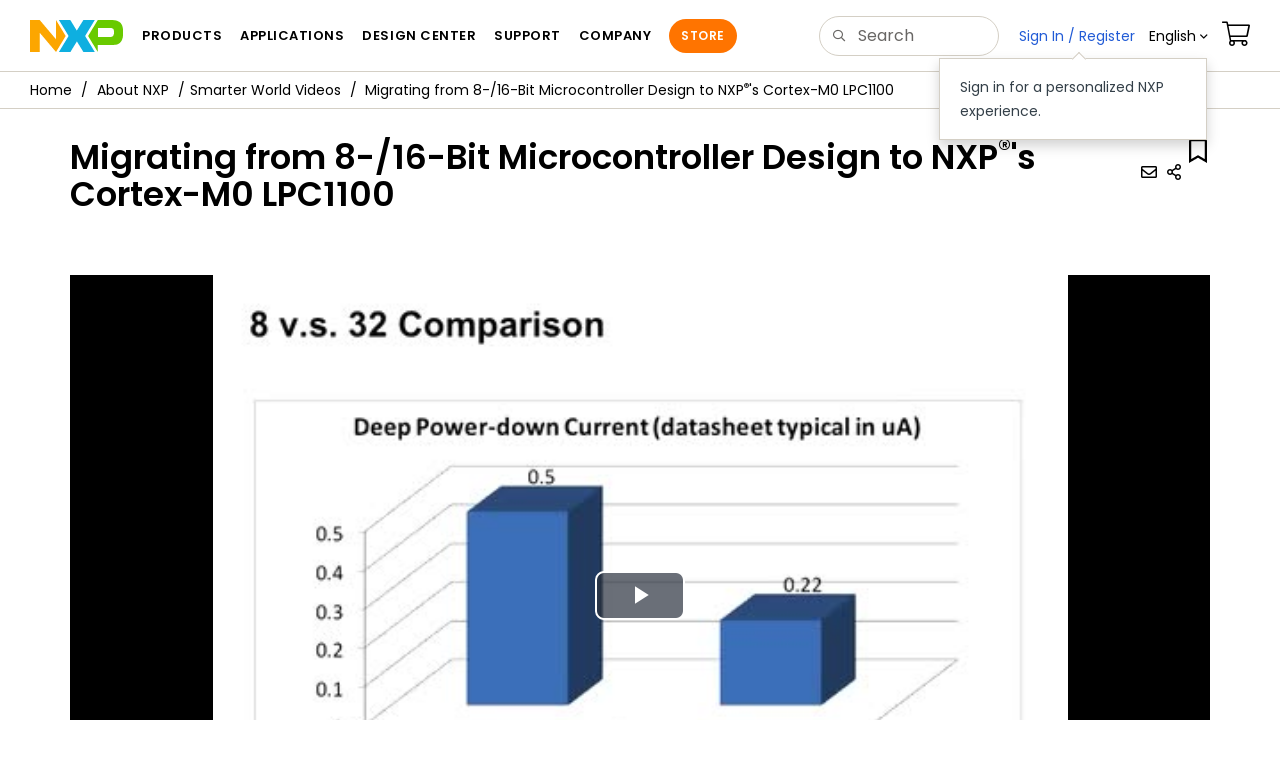

--- FILE ---
content_type: text/html; charset=utf-8
request_url: https://www.nxp.com/company/about-nxp/smarter-world-videos/MIGRATING-TO-CORTEXM0-LPC1100
body_size: 12966
content:
<!DOCTYPE html>
<html>
<head>
<META http-equiv="Content-Type" content="text/html; charset=UTF-8">
<title>8051 to Cortex-M0 Solutionss | NXP Semiconductors</title>
<!--grid-layout-->
<!--ls:begin[stylesheet]-->
 <meta http-equiv="X-UA-Compatible" content="IE=edge">
 <meta name="description" content="Microcontroller migration guide from NXP for transitioning to ARM Cortex-M0 LPC1100 series processors." /> 
 <meta name="Keywords" content="NXP<sup>®</sup>, LPC" /> 
 <meta name="Created_Cms" content="2016-10-06T12:50:22Z" /> 
 <meta name="Revised_Cms" content="2025-04-28T20:42:40Z" /> 
 <meta property="twitter:site" name="twitter:site"  content="@NXP" />
 <meta property="og:url" name="og:url"  content="https://www.nxp.com/company/about-nxp/smarter-world-videos/MIGRATING-TO-CORTEXM0-LPC1100" />
 <meta property="og:locale" name="og:locale"  content="en_US" />
 <meta property="twitter:description" name="twitter:description"  content="Microcontroller migration guide from NXP for transitioning to ARM Cortex-M0 LPC1100 series processors." />
 <meta property="twitter:title" name="twitter:title"  content="8051 to Cortex-M0 Solutionss" />
 <meta property="og:description" name="og:description"  content="Microcontroller migration guide from NXP for transitioning to ARM Cortex-M0 LPC1100 series processors." />
 <meta property="og:title" name="og:title"  content="8051 to Cortex-M0 Solutionss" />
 <meta name="Authorization" content="None" /> 
 <meta name="templateType" content="videos" /> 
 <meta name="Asset_Type" content="videos" /> 
 <meta name="pageNodeId" content="" /> 
 <meta name="Asset Id" content="1444352366994710883970" /> 
 <meta name="Code" content="MIGRATING-TO-CORTEXM0-LPC1100" /> 
 <meta name="Content Language" content="en" /> 
 <meta name="Language" content="en_US" /> 
<script type="text/javascript">var domainlocale="en";</script><script type="application/ld+json">{"@context":"https://schema.org","@graph":[{"@type":"VideoObject","name":"Migrating from 816Bit Microcontroller Design to NXP174s CortexM0 LPC1100","description":"Microcontroller migration guide from NXP for transitioning to ARM CortexM0 LPC1100 series processors","url":"https://www.nxp.com/company/about-nxp/smarter-world-videos/MIGRATING-TO-CORTEXM0-LPC1100","keywords":["NXP","LPC"],"contentUrl":"https://www.nxp.com/company/about-nxp/smarter-world-videos/MIGRATING-TO-CORTEXM0-LPC1100","embedUrl":"https://www.nxp.com/company/about-nxp/smarter-world-videos/MIGRATING-TO-CORTEXM0-LPC1100","thumbnailUrl":"https://www.nxp.com/videos/thumbnail/MIGRATING-TO-CORTEXM0-LPC1100.jpg","datePublished":"2016-10-06 12:50:22","uploadDate":"2016-10-06 12:50:22","dateModified":"2025-04-28 20:42:40","duration":"34:01","version":"1"},{"@type":"BreadcrumbList","itemListElement":[{"@type":"ListItem","position":1,"name":"About NXP","item":"https://www.nxp.com/company/about-nxp:ABOUT-NXP"},{"@type":"ListItem","position":2,"name":"Smarter World Videos","item":"https://www.nxp.com/company/about-nxp/smarter-world-videos:VIDEO-VAULT"}]}]}</script>
<style type="text/css">
          
          .iw_container
          {
            max-width:800px !important;
            margin-left: auto !important;
            margin-right: auto !important;
          }
          .iw_stretch
          {
            min-width: 100% !important;
          }
        </style>
<link href="/lsds/iwov-resources/grid/bootstrap.css" type="text/css" rel="stylesheet">
<!--ls:end[stylesheet]-->
<!--ls:begin[canonical]-->
<!--ls:end[canonical]-->
<!--ls:begin[script]-->
<!--ls:end[script]-->
<!--ls:begin[custom-meta-data]-->
<meta name="template" content="VSP_2019Q4">
<meta name="viewport" content="width=device-width, initial-scale=1.0, maximum-scale=1.0">
<!--ls:end[custom-meta-data]-->
<!--ls:begin[script]-->
<script type="text/javascript" src="/lsds/resources/scripts/jquery-3.7.1.min.js" data-ocde-desktop_or_tablet_or_phone="show"></script>
<!--ls:end[script]-->
<!--ls:begin[script]--><script type="text/javascript" src="/lsds/resources/scripts/bootstrap.js" data-ocde-desktop_or_tablet_or_phone="show"></script>
<!--ls:end[script]-->
<!--ls:begin[script]--><script type="text/javascript" src="/lsds/resources/scripts/nxp-cms/framework-loader.js" data-ocde-desktop_or_tablet_or_phone="show"></script>
<!--ls:end[script]-->
<!--ls:begin[script]--><script type="text/javascript" src="/lsds/resources/scripts/analytics/webanalytics.js" data-ocde-desktop_or_tablet_or_phone="show"></script>
<!--ls:end[script]-->
<!--ls:begin[stylesheet]-->
<link type="text/css" href="/lsds/resources/css/nxp-web.min.css" rel="stylesheet" data-ocde-desktop_or_tablet_or_phone="show">
<!--ls:end[stylesheet]-->
<!--ls:begin[stylesheet]-->
<link type="text/css" href="/lsds/resources/css/nxp_containers_no_left_nav.css" rel="stylesheet" data-ocde-desktop_or_tablet_or_phone="show">
<!--ls:end[stylesheet]-->
<link data-ocde-desktop_or_tablet_or_phone="show" rel="stylesheet" href="/resources/css/nxp_containers.css" type="text/css">
<!--ls:begin[head-injection]-->
<link rel="canonical" href="https://www.nxp.com/company/about-nxp/smarter-world-videos/MIGRATING-TO-CORTEXM0-LPC1100"/>

<link rel="alternate" hreflang="x-default" href="https://www.nxp.com/company/about-nxp/smarter-world-videos/MIGRATING-TO-CORTEXM0-LPC1100"/>

<link rel="alternate" hreflang="ja-JP" href="https://www.nxp.jp/company/about-nxp/smarter-world-videos/MIGRATING-TO-CORTEXM0-LPC1100"/>

<link rel="alternate" hreflang="zh-Hans-CN" href="https://www.nxp.com.cn/company/about-nxp/smarter-world-videos/MIGRATING-TO-CORTEXM0-LPC1100"/>
<script src="//assets.adobedtm.com/8f7434476eb5/c8113b1c7559/launch-6b3848c34eff.min.js" async></script><!--ls:end[head-injection]--><!--ls:begin[tracker-injection]--><!--ls:end[tracker-injection]--><!--ls:begin[script]--><!--ls:end[script]--><!--ls:begin[script]--><!--ls:end[script]-->
<script>!function(){function o(n,i){if(n&&i)for(var r in i)i.hasOwnProperty(r)&&(void 0===n[r]?n[r]=i[r]:n[r].constructor===Object&&i[r].constructor===Object?o(n[r],i[r]):n[r]=i[r])}try{var n=decodeURIComponent("%7B%0A%22LOGN%22%3A%20%7B%0A%22storeConfig%22%3A%20true%0A%7D%2C%0A%22Early%22%3A%20%7B%0A%22enabled%22%3A%20true%0A%7D%0A%7D");if(n.length>0&&window.JSON&&"function"==typeof window.JSON.parse){var i=JSON.parse(n);void 0!==window.BOOMR_config?o(window.BOOMR_config,i):window.BOOMR_config=i}}catch(r){window.console&&"function"==typeof window.console.error&&console.error("mPulse: Could not parse configuration",r)}}();</script>
                              <script>!function(a){var e="https://s.go-mpulse.net/boomerang/",t="addEventListener";if("False"=="True")a.BOOMR_config=a.BOOMR_config||{},a.BOOMR_config.PageParams=a.BOOMR_config.PageParams||{},a.BOOMR_config.PageParams.pci=!0,e="https://s2.go-mpulse.net/boomerang/";if(window.BOOMR_API_key="9A5SG-ZLHFG-266XZ-3SBXK-MAXXJ",function(){function n(e){a.BOOMR_onload=e&&e.timeStamp||(new Date).getTime()}if(!a.BOOMR||!a.BOOMR.version&&!a.BOOMR.snippetExecuted){a.BOOMR=a.BOOMR||{},a.BOOMR.snippetExecuted=!0;var i,_,o,r=document.createElement("iframe");if(a[t])a[t]("load",n,!1);else if(a.attachEvent)a.attachEvent("onload",n);r.src="javascript:void(0)",r.title="",r.role="presentation",(r.frameElement||r).style.cssText="width:0;height:0;border:0;display:none;",o=document.getElementsByTagName("script")[0],o.parentNode.insertBefore(r,o);try{_=r.contentWindow.document}catch(O){i=document.domain,r.src="javascript:var d=document.open();d.domain='"+i+"';void(0);",_=r.contentWindow.document}_.open()._l=function(){var a=this.createElement("script");if(i)this.domain=i;a.id="boomr-if-as",a.src=e+"9A5SG-ZLHFG-266XZ-3SBXK-MAXXJ",BOOMR_lstart=(new Date).getTime(),this.body.appendChild(a)},_.write("<bo"+'dy onload="document._l();">'),_.close()}}(),"".length>0)if(a&&"performance"in a&&a.performance&&"function"==typeof a.performance.setResourceTimingBufferSize)a.performance.setResourceTimingBufferSize();!function(){if(BOOMR=a.BOOMR||{},BOOMR.plugins=BOOMR.plugins||{},!BOOMR.plugins.AK){var e=""=="true"?1:0,t="",n="amizzmix3igi62lzyeza-f-ea66fe34b-clientnsv4-s.akamaihd.net",i="false"=="true"?2:1,_={"ak.v":"39","ak.cp":"1136550","ak.ai":parseInt("266333",10),"ak.ol":"0","ak.cr":10,"ak.ipv":4,"ak.proto":"h2","ak.rid":"39185794","ak.r":47394,"ak.a2":e,"ak.m":"h","ak.n":"essl","ak.bpcip":"3.17.156.0","ak.cport":55732,"ak.gh":"23.33.84.199","ak.quicv":"","ak.tlsv":"tls1.3","ak.0rtt":"","ak.0rtt.ed":"","ak.csrc":"-","ak.acc":"","ak.t":"1769586994","ak.ak":"hOBiQwZUYzCg5VSAfCLimQ==k3+XDbcO/smI8YyBRk3RylmvwYipGVgmLCVKGMBTqOGtTuTTqo3A8kSi8EA/[base64]/LVuaDG/Ax6pl9V52cgKpHwue5Ycg6S2KWIEGVSvwkVfLt4NVIoQVjA0F6eEZgxZ8tGAGzwyPxrD4RU=","ak.pv":"260","ak.dpoabenc":"","ak.tf":i};if(""!==t)_["ak.ruds"]=t;var o={i:!1,av:function(e){var t="http.initiator";if(e&&(!e[t]||"spa_hard"===e[t]))_["ak.feo"]=void 0!==a.aFeoApplied?1:0,BOOMR.addVar(_)},rv:function(){var a=["ak.bpcip","ak.cport","ak.cr","ak.csrc","ak.gh","ak.ipv","ak.m","ak.n","ak.ol","ak.proto","ak.quicv","ak.tlsv","ak.0rtt","ak.0rtt.ed","ak.r","ak.acc","ak.t","ak.tf"];BOOMR.removeVar(a)}};BOOMR.plugins.AK={akVars:_,akDNSPreFetchDomain:n,init:function(){if(!o.i){var a=BOOMR.subscribe;a("before_beacon",o.av,null,null),a("onbeacon",o.rv,null,null),o.i=!0}return this},is_complete:function(){return!0}}}}()}(window);</script></head>
<body>
<!--ls:begin[body]--><script type="text/javascript">
	var s_site_platform = "normal";
	var LANG_CD_LIST = "zh-Hans,ja,ko,cn,jp,kr";
	var URL_DOMAIN = "www.nxp.com";
	var URL_MAJOR_DOMAIN= "null";
 var CACHE_URL_DOMAINS = ["cache.nxp.com", "www.nxp.com", "www.nxp.com"];
var s_normal_site ="normal";
	if(s_site_platform == s_normal_site) {
		s_site_platform = "full";
	}	var s_do_pagecall = true;
		var s_searchQryTxt = "";
	var s_searchResultCnt = "";
		var s_searchFilter = "";
			if(s_searchResultCnt == '' || s_searchResultCnt == "0"){
		s_searchResultCnt = "zero";
	}
	var s_currentUrl = document.URL;
	var searchLabel = null;
	var code = null;
	var type = null;
	var nodeId = null;
	var partnerId = null;
	var partNumber = null;
var partNumber1 = null;
var packageId = null;
var orderablePartNum = null;
var yid = null;
var pageLoadRule  = "";
var pageEvents  = "";
var sourceType  = "";
var pageLocalTitle  = "Migrating from 8-/16-Bit Microcontroller Design to NXP<sup>&#174;</sup>s Cortex-M0 LPC1100";
	var  pageCategory = "VIDEO";
	var summaryPageType = "";
	var sourceId  = "";
	isDTMEnabledFlag = isDTMEnabled(); 
pageLoadRule = pageLoadRule == "" ? "General":pageLoadRule;s_currentUrl = getCleanPageURL();
if(searchLabel != null) s_currentUrl = s_currentUrl +'?searchLabel=' + searchLabel;
if(partnerId != null) s_currentUrl = s_currentUrl +'?partnerId=' + partnerId;
if(partNumber != null) s_currentUrl = s_currentUrl +'?PART_NUMBER=' + partNumber;
if(partNumber1 != null) s_currentUrl = s_currentUrl +'?partnumber=' + partNumber1;
if(packageId != null) s_currentUrl = s_currentUrl +'?packageId=' + packageId;
if(orderablePartNum != null) s_currentUrl = s_currentUrl +'?orderablePartNum=' + orderablePartNum;
 digitalData.pageInfo.pageLoadRule=pageLoadRule;
digitalData.pageInfo.pageName ="Video:Migrating from 8-/16-Bit Microcontroller Design to NXP<sup>... | MIGRATING-TO-CORTEXM0-LPC1100";
digitalData.pageInfo.pageURLClean = s_currentUrl;
digitalData.pageInfo.pageType ="Video Summary Page";
var eventPathing = "";
var eVar57 = "";
eventPathing = "D=pageName";
if (typeof(eVar57) != "undefined" && eVar57.indexOf("Rich Media Component") != -1) {
eventPathing = eVar57;
}
 digitalData.pageInfo.pageEventPathing = eventPathing;
digitalData.pageInfo.summaryPageType ="Video Summary Page";
digitalData.pageInfo.PageTemplateType ="Video Summary Page";
digitalData.videoInfo.videoName ="Migrating from 8-/16-Bit Microcontroller Design to NXP<sup>&#174;</sup>s Cortex-M0 LPC1100";
digitalData.pageInfo.pageTab = "";
digitalData.pageInfo.assetID = "1444352366994710883970";
digitalData.pageInfo.securedAsset = "None";
digitalData.pageInfo.localTitle="Migrating from 8-/16-Bit Microcontroller Design to NXP<sup>&#174;</sup>s Cortex-M0 LPC1100";
digitalData.pageInfo.pageCodeID = "MIGRATING-TO-CORTEXM0-LPC1100"
digitalData.pageInfo.pageTemplateType = "";
digitalData.pageInfo.pageCategory = pageCategory;
if(typeof getProdview == 'function'){
	if(getProdview()){
		if(digitalData.pageInfo.pageEvents == '')
			digitalData.pageInfo.pageEvents = 'event44';
		else
			digitalData.pageInfo.pageEvents = digitalData.pageInfo.pageEvents + ',' + 'event44';
	}
}
var s_contentFinder = '';
if (typeof getContentFinding == 'function') {
	    s_contentFinder  = getContentFinding(document.referrer, document.URL);
	}
digitalData.pageInfo.contentFinding = s_contentFinder;
digitalData.userInfo = {};
digitalData.siteInfo = {};
digitalData.siteInfo.sitePlatform = s_site_platform;
digitalData.siteInfo.lang = "en";
if (typeof digitalData != 'undefined' && typeof digitalData.customEventInfo == 'undefined') {
digitalData.customEventInfo = {};
digitalData.customEventInfo.pageActionContentFinding = '';
digitalData.customEventInfo.searchKeyword = '';
digitalData.customEventInfo.searchResultCount = '';
digitalData.customEventInfo.eventPathing = '';
digitalData.customEventInfo.formName = '';
digitalData.customEventInfo.uniquePageComponent = '';
digitalData.customEventInfo.searchResultPageNumber = '';
digitalData.customEventInfo.pageAction = '';
digitalData.customEventInfo.pageSubaction = '';
digitalData.customEventInfo.contentSubFinding = '';
digitalData.customEventInfo.searchResultPosition = '';
digitalData.customEventInfo.targetURL = '';
digitalData.customEventInfo.events = {};
digitalData.customEventInfo.searchFilterList = {};
digitalData.customEventInfo.pageEventPathingdiv = '';
digitalData.customEventInfo.pageActiondiv = '';
digitalData.customEventInfo.pageSubactiondiv = '';
digitalData.customEventInfo.targetURLdiv = '';
digitalData.customEventInfo.searchResultPageNumberdiv = '';
digitalData.customEventInfo.searchResultPositiondiv = '';
digitalData.customEventInfo.assetIDdiv = '';
 }
if (typeof initiateWACookie == 'function') {
						initiateWACookie();
					}
</script><input id="recordHistoryTime" type="hidden" name="recordHistroryTime" value="10"/>
<input id="recordHistoryCommand" type="hidden" name="recordHistroryCommand" value="BROWSE_WEBPAGE"/>
<input id="pageNodeId" type="hidden" name="pageNodeId" value="null"/>
<input id="pageType" type="hidden" name="pageType" value=""/>
<input id="recrdHistDwnlodComnd" type="hidden" name="recrdHistDwnlodComnd" value="DOWNLOAD"/>
<input id="webActivityParentID" type="hidden" name="webActivityParentID" value="null"/>
<input id="webActivityParentType" type="hidden" name="webActivityParentType" value="null"/>
<input id="webActivityAssetType" type="hidden" name="webActivityParentType" value="VSP"/>
<input id="recordActivityCommand" type="hidden" name="recordActivityCommand" value="RECORD_WEB_ACTIVITY"/>
<input id="webActivityAssetID" type="hidden" name="webActivityAssetID" value="1444352366994710883970"/>
<div class="iw_viewport-wrapper nxp-wrapper"><div class="container-fluid iw_section" id="sectionirs5dxuw"> 
 <div class="row iw_row iw_stretch" id="rowirs5dxux"> 
  <div class="iw_columns col-lg-12" id="colirs5dxuy"> 
   <div class="iw_component" id="iw_comp1471030178215">
     <!--ls:begin[component-1471030178215]--><style>#iw_comp1471030178215{}</style><noscript>
    <div class="alert alert-warning alert-dismissible fade in text-center" role="alert">
        For best experience this site requires Javascript to be enabled. To enable on your browser, follow our <a href="https://www.nxp.com/company/about-nxp/accessibility:ACCESSIBILITY" target="_blank" class='alert-link'>accessibility instructions</a>.<button class='close' type='button' data-dismiss='alert' aria-label='close'><span aria-hidden='true'>&times;</span></button>
    </div>
  </noscript>
  <header class="loadnav">
  <nav id="nxp-mobile-nav"> </nav>
  
  
  <div class="site-header">
  <div class="site-header-inner">
  <div class="site-header-wrapper" >
    <!-- logo -->
    <div class="site-logo" id="site-logo">
      <a class="dtmcustomrulelink" href="//www.nxp.com" data-dtmaction="Header: Logo Click"  data-content-finding ="Header"  data-content-finding ="Header" data-content-subfinding ="Header: Logo" title="NXP Semiconductor">
        <!-- <img src="//www.nxp.com/resources/images/nxp-logo.svg" onerror="this.src=//www.nxp.com/assets/images/en/logos-internal/NXP_logo.png" alt="NXP logo"> -->
        <svg id="nxp-logo" xmlns="http://www.w3.org/2000/svg" xmlns:xlink="http://www.w3.org/1999/xlink" viewBox="0 0 93 32" width="93" height="32">
          <style type="text/css">
            .nxpsvglogoN {
              fill: #fca600;
            }
            .nxpsvglogoP {
              fill: #69ca00;
            }
            .nxpsvglogoX {
              fill: #0eafe0;
            }
          </style>
          <title id="nxpLogoTitle">NXP</title>
          <polyline class="nxpsvglogoN" points="26,0 26,19.3 9.7,0 0,0 0,32 9.7,32 9.7,12.7 26,32 35.7,16 26,0 "></polyline>
          <path class="nxpsvglogoX" d="M53.4,32l-6.5-10.6L40.4,32H28.9l9.7-16L28.9,0h11.4l6.5,10.6L53.4,0h11.4l-9.7,16l9.7,16H53.4z"></path>
          <path
            class="nxpsvglogoP"
            d="M81.6,0H67.8l-9.7,16l9.7,16l0,0v-7.1h16.3c6.8,0,8.9-5.5,8.9-10.2v-3.8C93,4.7,90.8,0,81.6,0 M84,12.9
         c0,1.9-0.9,4.1-3.1,4.1h-13V7.9H80c2.9,0,4,1.2,4,3.4C84,11.3,84,12.9,84,12.9z"
          ></path>
        </svg>
      </a>
    </div>
    <!-- Primary navigation -->
    <div class="site-nav">
    <div id="hamburger" class="navbar-toggle">
      <span class="icon-bar top-bar"></span>
      <span class="icon-bar middle-bar"></span>
      <span class="icon-bar bottom-bar"></span>
    </div>
    <nav class="primary-nav dtmcustomrulelink" id="primaryNav" data-dtmaction="Header: Top Menu Click">
      <a class="primary-nav-item productsmenu" data-dtmsubaction="Products" data-target="#productsMm"  data-toggle="dropdown" role="button" aria-haspopup="true" aria-expanded="false">Products</a>
      <a class="primary-nav-item applicationsmenu" data-dtmsubaction="Applications" data-target="#applicationsMm" data-toggle="dropdown" role="button" aria-haspopup="true" aria-expanded="false">Applications</a>
      <a class="primary-nav-item design" data-dtmsubaction="Design" data-target="#designMm" data-toggle="dropdown" role="button" aria-haspopup="true" aria-expanded="false">Design Center</a>
      <a class="primary-nav-item trainingmenu" data-dtmsubaction="Support" data-target="#supportMm" data-toggle="dropdown" role="button" aria-haspopup="true" aria-expanded="false">Support</a>
      <a class="primary-nav-item aboutmenu" data-dtmsubaction="Company" data-target="#aboutMm" data-toggle="dropdown" role="button" aria-haspopup="true" aria-expanded="false">Company</a>
      <a class="primary-nav-item primary-nav-store store " data-content-finding="Header" data-dtmaction="Header: Store Button Click" role="button" href="https://www.nxp.com/pages/store:STORE">Store</a>
    </nav>
    </div>
    <!-- Primary navigation END -->
    <!-- Search -->
    <div class="header-search" id="search-component">
  
    <div class="search-input" id="search-input">
    <input type="text" id="parts" name="q" placeholder="Search..." tabindex="2" autocomplete="off" class="form-control" value="">
    </div>
  
  
    <!-- Primary navigation -->
    </div>  
    </div>
    <!-- Secondary navigation -->
    <ul class="secondary-nav">
    <!-- DO NOT REMOVE || My NXP tab --> 
    <li class="secondary-nav-item dropdown">
        <div id="mynxp-component" >
          <a class="secondary-nav-link mynxpmenu" data-target="#mynxpMm" data-toggle="dropdown" role="button" aria-haspopup="true" aria-expanded="false">
            <span class='spin-icon icon-para-reset'></span>
          </a>
        </div>
        </li>
      <li class="secondary-nav-item dropdown">
      <div id="language-component">
        <a href="#" class="secondary-nav-link dropdown-toggle" data-toggle="dropdown" role="button" aria-haspopup="true" aria-expanded="false"><span class="icon-globe2"></span>Language&nbsp;<span class="icon-angle-down"></a>
  
        </div>
      </li>
      <li class="secondary-nav-item"><a class="secondary-nav-link dtmcustomrulelink" href="//store.nxp.com/webapp/ecommerce.show_cart.framework" data-dtmaction="Header: Cart Click" data-content-finding ="Header" data-content-subfinding="Header: Cart"><span class="icon-cart"></span><div class="row"><div class="visible-xs">Orders</div></div></a></li>
      <li class="secondary-nav-item" style="display:none;">
        <div id="login-block"><a class="secondary-nav-link dtmHeaderLogin" data-toggle="dropdown" href="#" id="login-dropdown">Sign In</a></div>
      </li>
  
    </ul>
  </div>
  <div id='mobile-component'></div>
  
  <!-- megamenus -->
  
  <div class="megamenu">
    
  <!-- DO NOT REMOVE || My NXP tab -->       
        <div class="megamenu-inner" id="mynxpMm">  
        <!-- <p>My NXP mega menu</p>-->  
        </div>
     </div>
  </div>
  
  
  </header>
  <!-- /MOBILE NAV START -->
  <nav id="nxp-mobile-nav"></nav>
  <!-- MOBILE NAV END --><!--ls:end[component-1471030178215]--> 
   </div> 
  </div> 
 </div> 
</div> 
<div class="container-fluid iw_section" id="sectionit7914bf"> 
 <div class="row iw_row iw_stretch" id="rowit7914bg"> 
  <div class="iw_columns col-lg-12" id="colit7914bh"> 
   <div class="iw_component" id="iw_comp1474120073498">
     <!--ls:begin[component-1474120073498]--><style>#iw_comp1474120073498{}</style><div class="bc-container clearfix"><ul class="bc dtmcustomrulelink" data-dtmaction="Breadcrumb Click" data-content-subfinding="Breadcrumb Click"> <li><a href="/" data-dtmsubaction="Home Icon"><span class="icon-home" title="nxp.com"></span></a></li> <li>
   <div class="dropdown"><a class="dropdown-toggle" data-toggle="dropdown" id="bc_2" href="/company/about-nxp:ABOUT-NXP" data-dtmsubaction="About NXP">About NXP</a><div aria-labelledby="bc_2" role="menu" class="dropdown-menu dropdown-menu-left">
         <ul id="bc-dropdown">
            <li role="presentation"><a data-dtmsubaction="Careers" href="/company/about-nxp/careers:CAREERS" role="menuitem">Careers</a></li>
            <li role="presentation"><a data-dtmsubaction="Contact Us" href="/company/about-nxp/contact-us:CONTACTUS" role="menuitem">Contact Us</a></li>
            <li role="presentation"><a data-dtmsubaction="Inclusion at NXP" href="/company/about-nxp/inclusion-at-nxp:DIVERSITY-AND-INCLUSION" role="menuitem">Inclusion at NXP</a></li>
            <li role="presentation"><a data-dtmsubaction="Innovation Stories" href="/company/about-nxp/innovation-stories:INNOVATION-STORIES" role="menuitem">Innovation Stories</a></li>
            <li role="presentation"><a data-dtmsubaction="Events" href="/company/about-nxp/events:EVENTS_HOME" role="menuitem">Events</a></li>
            <li role="presentation"><a data-dtmsubaction="History" href="/company/about-nxp/history:NXP-HISTORY" role="menuitem">History</a></li>
            <li role="presentation"><a data-dtmsubaction="Investor Relations" href="/company/about-nxp/investor-relations:INVESTOR-RELATIONS" role="menuitem">Investor Relations</a></li>
            <li role="presentation"><a data-dtmsubaction="Newsroom" href="/company/about-nxp/newsroom:NEWSROOM" role="menuitem">Newsroom</a></li>
            <li role="presentation"><a data-dtmsubaction="NXP Leadership" href="/company/about-nxp/nxp-leadership:NXP-LEADERSHIP" role="menuitem">NXP Leadership</a></li>
            <li role="presentation"><a data-dtmsubaction="Our Brand" href="/company/about-nxp/our-brand:OUR-BRAND" role="menuitem">Our Brand</a></li>
            <li role="presentation"><a data-dtmsubaction="Our Team Members" href="/company/about-nxp/our-team-members:EMPLOYEES" role="menuitem">Our Team Members</a></li>
            <li role="presentation"><a data-dtmsubaction="Quality" href="/company/about-nxp/quality:QUALITY_HOME" role="menuitem">Quality</a></li>
            <li role="presentation"><a data-dtmsubaction="Smarter World Blog" href="/company/about-nxp/smarter-world-blog:BLOGS" role="menuitem">Smarter World Blog</a></li>
            <li role="presentation"><a data-dtmsubaction="Smarter World Podcast" href="/company/about-nxp/smarter-world-podcast:NXP-PODCAST" role="menuitem">Smarter World Podcast</a></li>
            <li class="parent" role="presentation"><a data-dtmsubaction="Smarter World Videos" href="/company/about-nxp/smarter-world-videos:VIDEO-VAULT" role="menuitem">Smarter World Videos</a></li>
            <li role="presentation"><a data-dtmsubaction="Startups x NXP" href="/company/about-nxp/startups-x-nxp:STARTUPS-X-NXP" role="menuitem">Startups x NXP</a></li>
            <li role="presentation"><a data-dtmsubaction="Step Forward" href="/company/about-nxp/step-forward:STEP-FORWARD" role="menuitem">Step Forward</a></li>
            <li role="presentation"><a data-dtmsubaction="Sustainability" href="/company/about-nxp/sustainability:CORP_SOCIAL_RESP" role="menuitem">Sustainability</a></li>
            <li role="presentation"><a data-dtmsubaction="Trade Compliance" href="/company/about-nxp/trade-compliance:CORP_TRADECOMPL" role="menuitem">Trade Compliance</a></li>
            <li role="presentation"><a data-dtmsubaction="We Are NXP" href="/company/about-nxp/we-are-nxp:WE-ARE-NXP" role="menuitem">We Are NXP</a></li>
            <li role="presentation"><a data-dtmsubaction="Worldwide Locations" href="/company/about-nxp/worldwide-locations:GLOBAL_SITES" role="menuitem">Worldwide Locations</a></li>
         </ul>
      </div>
   </div></li> <li><span><a data-dtmsubaction="Smarter World Videos" href="/company/about-nxp/smarter-world-videos:VIDEO-VAULT" role="menuitem">Smarter World Videos</a></span></li> <li><span>Migrating from 8-/16-Bit Microcontroller Design to NXP<sup>&#174;</sup>'s Cortex-M0 LPC1100</span></li></ul><!--googleoff: all--><!--googleon: all-->
</div><script type="text/javascript">
		$(document).ready(function(){
		var nodeId = ""; 
		if($('meta[name=pageNodeId]').length > 0){ nodeId = $('meta[name=pageNodeId]').attr('content'); } 
		var pageCode = ""; 
		if($('meta[name=Code]').length > 0){ pageCode = $('meta[name=Code]').attr('content'); } 
		var authCookieData = getCookie("AuthCookie"); 
		var SGCookieData = getCookie("SG");
		if(NXP.isLoggedIn() && authCookieData != null && authCookieData.length > 0 && SGCookieData != null && SGCookieData.length > 0){
		if(pageCode != 'REFDSGNHOME' && pageCode != 'PARTNERNET' && pageCode != 'DISTYNET' && nodeId != '' && pageCode != ''){
		var nURL='/sp/data/breadcrumb?code='+pageCode+'&nodeId='+nodeId;
		try{
		$.ajax({ 
		url: nURL, 
		dataType: 'html', 
		async: true,
		processData: false,		
		type: 'GET',
		success: function(data){
		if((data.indexOf("/security/public/login.LogoutController.sp") == -1) && (data.indexOf("bc-container") >= 0))
			$( "div.bc-container" ).replaceWith(data);
			$.fn.secureBreadcrumb();
		},
		error: function(xhr){
			console.log("Error in breadcrumb ajax call ");
		}, 
		timeout: 60000 });
		}catch(err){
		console.log(err);
		}}
		}
		});
	</script><!--ls:end[component-1474120073498]--> 
   </div> 
  </div> 
 </div> 
</div> 
<div class="container-fluid iw_section" id="sectionirv66237"> 
 <div class="row iw_row iw_stretch" id="rowirv66238"> 
  <div class="iw_columns col-lg-12" id="colirv66239"> 
   <div class="iw_component" id="iw_comp1471212888594">
     <!--ls:begin[component-1471212888594]--><style>#iw_comp1471212888594{}</style><div class="page-headline">
   <h1 class="title">Migrating from 8-/16-Bit Microcontroller Design to NXP<sup>&#174;</sup>'s Cortex-M0 LPC1100</h1>
   <ul class="share-icons">
      <div class="progressiveProfiling" style="display: none;"></div><script type="text/javascript" src="/resources/scripts/technicalUpdates/technicalUpdates.js"></script><li class="share-follow"><button class="btn btn-sm btn-default btn-follow" id="subscribe" onclick="onClickJsFollow();" style="display:none">Follow</button></li>
      <li class="share-email"><a title="Share via Email" class="btn btn-icon-link" id="email18x"><span class="icon-mail2"></span></a></li>
      <li class="dropdown share-dropdown"><button class="btn btn-icon-link" id="dLabel" type="button" data-toggle="dropdown" aria-haspopup="true" aria-expanded="false"><span class="icon-share2"></span></button><ul role="menu" class="dropdown-menu dropdown-menu-right" aria-labelledby="dLabel">
            <li><a title="Share on Facebook" data-dtmsubaction="facebook" id="facebook18x"><span class="icon-facebook"></span>
                  										Facebook
                  									</a></li>
            <li><a title="Share on Twitter" data-dtmsubaction="Twitter" id="twitter18x"><span class="icon-twitter2"></span>
                  										Twitter
                  									</a></li>
            <li><a title="Share on LinkedIn" data-dtmsubaction="LinkedIn" id="linkedIn18x"><span class="icon-linkedin"></span>
                  										LinkedIn
                  									</a></li>
            <li><a title="Printer" id="print18x" data-dtmsubaction="Printer"><span class="icon-print"></span>
                  										Printer
                  									</a></li>
         </ul>
      </li>
   </ul>
   <div id="createCollectionAlert" class="alert-flag"></div>
   <div class="collectionEligible item-options-collections" asset-id="1444352366994710883970" asset-type="Video Summary Page" asset-title="Migrating from 8-/16-Bit Microcontroller Design to NXP<sup&gt;&amp;#174;</sup&gt;s Cortex-M0 LPC1100" asset-lang="en" asset-section="Video Summary Page" asset-section-action="Video Summary Page: Collections" asset-category-option="Video" asset-leaf-node="Demo" asset-target-confidentiality-level="" asset-target-secure-app="" asset-type-api="Video"></div>
</div><!--ls:end[component-1471212888594]--> 
   </div> 
  </div> 
 </div> 
</div> 
<div class="container-fluid iw_section" id="sectionirs5dxv4"> 
 <div class="row iw_row iw_stretch" id="rowirs5dxv5"> 
  <div class="iw_columns col-lg-12" id="colirs5dxvb"> 
   <div class="row iw_row" id="rowk1tgmgl4"> 
    <div class="iw_columns col-lg-8" id="colk1tgmgl5"> 
     <div class="iw_component" id="iw_comp1571241505142">
       <!--ls:begin[component-1571241505142]--><style>#iw_comp1571241505142{}</style><script>
	var authLevel ="None";
	
		var videoPlayer;
		var milestoneArray=[5,25,50,75,95];
		var milestoneIndex=0;
		var assetName;

$(document).ready(function(){

	var assetId=document.getElementById("webActivityAssetID").value;
	if($('meta[name=Code]').length > 0)
			{
				assetName = $('meta[name=Code]').attr('content'); 
				console.log("Got assetName "+assetName);
			} 

	var commandID='WATCH_VIDEO';
	recordVideoHistory(assetId,commandID);
    var data = getCookie("AuthCookie");
                                        if(authLevel != 'Gated' || (authLevel == 'Gated' && data != null && data != '' )){
                                                        document.getElementById("gated-auth-video").style.visibility = "visible";
                                                        document.getElementById("gated-auth-signIn").style.visibility = "hidden";
                                        }else{
                                                        document.getElementById("gated-auth-video").style.visibility = "visible";
                                                        document.getElementById("gated-auth-signIn").style.visibility = "visible";
                                                      //  document.getElementById("nxpPlayer").autoplay = "false";
                                                                var player = document.getElementById("nxpPlayer");
                                                                player.classList.remove("enableBrightcovePerformance");

                                                }
        //document.getElementById("redesignForPSPSignin").href=window.location.href;
	var event='VIDEO_WATCHED';
			videoPlayer = document.querySelector("video[id^='nxpPlayer']");
			console.log("VideoPlayer "+videoPlayer);
			var totalDuration=videoPlayer.duration;
			console.log("Total video duration "+totalDuration);
			
			if (authLevel !=null && authLevel == 'Gated' ) { 
				console.log("Auth Level "+authLevel);			
				videoPlayer.ontimeupdate = function() {captureMilestoneData(assetName,event)};
			}
			else
				console.log("Auth Level is not Gated");

});

function recordVideoHistory(video_url,commandID){   

                var url = '/webapp/util/recordUtil.sp';
                var obj = new Object;
                obj.assetID=video_url;
                obj.assetType='video';
                obj.commandID=commandID;
                obj.referrerUrl = document.referrer;
                obj.actionAttribute = 'view';
                obj.actionAttributeValue = '1';
                var recoUrl="";
                var attrValues=null; 
                var attrNames=null;
 
                if(video_url.lastIndexOf("?fr=")||video_url.lastIndexOf("&fr=")){
                                if(video_url.lastIndexOf("?fr=")){
                                                recoUrl=video_url.substring(video_url.lastIndexOf("?fr="));
                                }
                                else if(video_url.lastIndexOf("&fr=")){
                                                recoUrl=video_url.substring(video_url.lastIndexOf("&fr="));
                                }
 
                                if(recoUrl!=""){
                                                attrNames="fromRecommendation";
                                                if(recoUrl.indexOf("gdc")>=0)
                                                                attrValues="gen_doc";
                                                else if(recoUrl.indexOf("gtl")>=0)
                                                                attrValues="gen_tool";
                                                else if(recoUrl.indexOf("gsc")>=0){
                                                                attrValues="gen_cart";
                                                                var parameters = recoUrl.split("&");
                                                                for(var mm=0; mm<parameters.length; mm++){
                                                                                var parameters1 = parameters[mm].split("=");
 
                                                                                if(parameters1 != null && parameters1.length >=2 && parameters1[0]!=null && parameters1[0] != "" && parameters1[1]!=null && parameters1[1] != ""){
                                                                                                if(parameters1[0] == "cart_opn"){
                                                                                                                attrNames = attrNames + ",cart_opn";
                                                                                                                attrValues = attrValues + "," + parameters1[1];
                                                                                                }else if(parameters1[0] == "cart_weborderid"){
                                                                                                                attrNames = attrNames + ",cart_weborderid";
                                                                                                                attrValues = attrValues + "," + parameters1[1];
                                                                                                }else if(parameters1[0] == "parentID"){
                                                                                                                obj.parentID = parameters1[1];
                                                                                                }else if(parameters1[0] == "parentType"){
                                                                                                                obj.parentType = parameters1[1];
                                                                                                }
                                                                                }
                                                                }
                                                }
                                                else if((recoUrl.indexOf("p"))>=0)                          
                                                                attrValues="personal";
                                                else if(recoUrl.indexOf("g")>=0)
                                                                attrValues="general";
                                                if(attrValues!=null&&attrNames!=null){
                                                                obj.attrNames=attrNames;
                                                                obj.attrValues=attrValues;
                                                }
                                }
                }

                sendPostMessage(url,obj);
}

function captureMilestoneData(videoId,event){  
			var url = '/webapp/secure/video/milestone';
	                var obj = new Object;
			obj.assetName=videoId;

                        var assetId=document.getElementById("webActivityAssetID").value;
			obj.assetId=assetId;


			var totalDuration=videoPlayer.duration;
			obj.totalLength=totalDuration;

			var currPercentage=videoPlayer.currentTime/totalDuration*100;
			if(currPercentage>=milestoneArray[milestoneIndex])
			{
				obj.mileStone=milestoneArray[milestoneIndex];				
				sendPostMessage(url,obj);
				milestoneIndex=milestoneIndex+1;	
			}		
		}
 
function sendPostMessage(url,obj){
                jQuery.post(url, obj, function(data){
					
                });
 
}
		
		
	</script><style>
	
		div.vjs-time-control.vjs-time-divider.vjs-time-controls  {
		 display:block;
		}

		div.vjs-current-time.vjs-time-control.vjs-control.vjs-time-controls {
		   display:block;
		}

		div.vjs-duration.vjs-time-control.vjs-control.vjs-time-controls {
		   display:block;
		}

		div.vjs-volume-menu-button.vjs-menu-button.vjs-menu-button-inline.vjs-control.vjs-button.vjs-volume-menu-button-vertical {
		   display:block !important;
		}
	
</style><div class="video-embed-container video-player" id="gated-auth-video">
   <div class="embed-responsive embed-responsive-16by9">
      <video data-video-id="ref:MIGRATING-TO-CORTEXM0-LPC1100" id="nxpPlayer" data-embed="default" class="enableBrightcovePerformance  video-js vjs-16-9 vjs-controls-enabled" poster="/videos/poster/MIGRATING-TO-CORTEXM0-LPC1100.jpg" autoplay="true" width="100%" height="100%" controls="" preload="auto"></video>
   </div><br></div>
<div class="gate" poster="/videos/poster/MIGRATING-TO-CORTEXM0-LPC1100.jpg" id="gated-auth-signIn">
   <div class="gate-body"><span class="icon-lock icon-size-md"></span><p><a href="" class="singleSignIn">Sign in</a> to access this content and additional site features.
      </p>
   </div>
</div><!--ls:end[component-1571241505142]--> 
     </div> 
     <div class="iw_component" id="iw_comp1638313320736">
       <!--ls:begin[component-1638313320736]--><style>#iw_comp1638313320736{}</style><div id="video-metadata">
</div><!--ls:end[component-1638313320736]--> 
     </div> 
     <div class="iw_component" id="iw_comp1571241505150">
       <!--ls:begin[component-1571241505150]--><style>#iw_comp1571241505150{}</style><div id="" data-nxp-theme="">
   <section id="overview">
      <div id="overviewExpand" class="panel-collapse collapse expand-list ovrOverrid vspoverview" role="tabpanel" aria-labelledby="overviewSectionMore" aria-expanded="false">
         <div id="overviewSectionDiv" class="dtmcustomrulelink" data-dtmaction="Overview tab: Overview Section click" data-content-subfinding="Overview tab: Overview Section">The Cortex-M0 LPC1100L family is changing how engineers think about 8- and 16-bit design by saving power, reducing cost, shrinking designs, and getting to market faster. This sponsored session demonstrated two different designs: a CANopen relay driver and a lithium ion battery charger while showing an engineer&apos;s migration path to move to 32-bit. We also discussed the design changes needed to complete the migration as well as the resulting benefits of reduced cost-and-power while experiencing enhanced performance.   &#10;&#10;For the complete post-show event page, visit: &#10;http://ics.nxp.com/events/esc.silicon.valley/</div>
      </div>
      <p id="overviewSectionMore" class="ui-accordion-header" role="tab"><a data-target="#overviewExpand" class="show-hide dtmcustomrulelink" data-dtmaction="Overview tab Overview Text - Expand/Collapse" role="button" data-toggle="collapse" aria-expanded="false" aria-controls="overviewExpand"><span class="more dtmcustomrulelink" data-dtmaction="Overview tab Overview Text - Expand/Collapse">More</span><span class="less dtmcustomrulelink" data-dtmaction="Overview tab Overview Text - Expand/Collapse">Less</span></a></p>
   </section>
</div><!--ls:end[component-1571241505150]--> 
     </div> 
    </div> 
    <div class="iw_columns col-lg-4" id="colk1tgmgl6"> 
     <div class="iw_component" id="iw_comp1638313320735">
       <!--ls:begin[component-1638313320735]--><style>#iw_comp1638313320735{}</style><div class="iw_component" id="related-videos">
</div><!--ls:end[component-1638313320735]--> 
     </div> 
    </div> 
   </div> 
   <div class="iw_component" id="iw_comp1477064486771">
     <!--ls:begin[component-1477064486771]--><style>#iw_comp1477064486771{}</style>
<!--ls:end[component-1477064486771]--> 
   </div> 
   <div class="iw_component" id="iw_comp1763561593977">
     <!--ls:begin[component-1763561593977]--><style>#iw_comp1763561593977{}</style><!--ls:end[component-1763561593977]--> 
   </div> 
  </div> 
 </div> 
</div> 
<div class="container-fluid iw_section" id="sectionirs5dxv0"> 
 <div class="row iw_row iw_stretch" id="rowirs5dxv1"> 
  <div class="iw_columns col-lg-12" id="colirs5dxv2"> 
   <div class="iw_component" id="iw_comp1471030178219">
     <!--ls:begin[component-1471030178219]--><style>#iw_comp1471030178219{}</style><footer class="loadnav">
  <div class="footer-inner footer-en">
    <div id="newsContainer"></div>
    <figure class="footer-logo">
      <a href="//www.nxp.com"
        ><svg id="nxp-logo" xmlns="http://www.w3.org/2000/svg" xmlns:xlink="http://www.w3.org/1999/xlink" viewBox="0 0 93 32" width="93" height="32">
          <style type="text/css">
            .nxpsvglogoN {
              fill: #fca600;
            }
            .nxpsvglogoP {
              fill: #69ca00;
            }
            .nxpsvglogoX {
              fill: #0eafe0;
            }
          </style>
          <title id="nxpLogoTitle">NXP</title>
          <polyline class="nxpsvglogoN" points="26,0 26,19.3 9.7,0 0,0 0,32 9.7,32 9.7,12.7 26,32 35.7,16 26,0 "></polyline>
          <path class="nxpsvglogoX" d="M53.4,32l-6.5-10.6L40.4,32H28.9l9.7-16L28.9,0h11.4l6.5,10.6L53.4,0h11.4l-9.7,16l9.7,16H53.4z"></path>
          <path
            class="nxpsvglogoP"
            d="M81.6,0H67.8l-9.7,16l9.7,16l0,0v-7.1h16.3c6.8,0,8.9-5.5,8.9-10.2v-3.8C93,4.7,90.8,0,81.6,0 M84,12.9
             c0,1.9-0.9,4.1-3.1,4.1h-13V7.9H80c2.9,0,4,1.2,4,3.4C84,11.3,84,12.9,84,12.9z"
          ></path></svg></a>
    </figure>
    <div class="row footer-row">
      <div class="col-sm-9">
        <ul class="footer-nav-primary dtmcustomrulelink" data-content-finding="Footer" data-content-subfinding="Footer: About NXP" data-dtmaction="Footer: About NXP Link Click">
          <li>
            <a data-dtmsubaction="About NXP" href="//www.nxp.com/company/our-company/about-nxp:ABOUT-NXP">About NXP</a>
          </li>
          <li>
            <a data-dtmsubaction="Careers" href="//www.nxp.com/about/careers-at-nxp:CAREERS">Careers</a>
          </li>
          <li>
            <a data-dtmsubaction="Investor Relations" href="//investors.nxp.com/">Investors</a>
          </li>
          <li>
            <a data-dtmsubaction="Media Center" href="//media.nxp.com">Media</a>
          </li>
          <li>
            <a data-dtmsubaction="Contact Us" href="//www.nxp.com/company/contact-us:CONTACTUS">Contact</a>
          </li>
          <li>
            <a data-dtmsubaction="Subscribe" href="//contact.nxp.com/Subscription-Center">Subscribe</a>
          </li>
        </ul>
      </div>
      <div class="col-sm-3">
        <ul class="footer-nav-social dtmcustomrulelink" data-content-finding="Footer" data-content-subfinding="Footer: Follow Us" data-dtmaction="Footer: Follow Us Icon Click">
          <li>
            <a data-dtmsubaction="Facebook" href="//facebook.com/NXPsemi">
              <svg id="facebook" width="30" height="30" viewBox="0 0 30 30" fill="none" xmlns="http://www.w3.org/2000/svg">
                <title id="facebookTitle">Facebook</title>
                <path d="M30 15.0913C30 6.75456 23.2863 0 15 0C6.71371 0 0 6.75456 0 15.0913C0 22.6235 5.48528 28.8669 12.6562 30V19.4538H8.84577V15.0913H12.6562V11.7663C12.6562 7.98438 14.8942 5.89533 18.3218 5.89533C19.9633 5.89533 21.6798 6.18986 21.6798 6.18986V9.90183H19.7879C17.925 9.90183 17.3438 11.0653 17.3438 12.2586V15.0913H21.5038L20.8385 19.4538H17.3438V30C24.5147 28.8669 30 22.6235 30 15.0913Z" fill="#262626"></path>
              </svg></a>
          </li>
          <li class="youtubeIcon">
            <a href="//youtube.com/@NXPsemi" data-dtmsubaction="YouTube" rel="noopener noreferrer" target="_blank">
              <svg id="YouTube" width="30" height="30" viewBox="0 0 30 30" fill="none" xmlns="http://www.w3.org/2000/svg">
                <title id="wechatTitle">YouTube</title>
                <path fill-rule="evenodd" clip-rule="evenodd" d="M15 30C23.2843 30 30 23.2843 30 15C30 6.71573 23.2843 0 15 0C6.71573 0 0 6.71573 0 15C0 23.2843 6.71573 30 15 30ZM23.0917 11.0484C22.9018 10.3327 22.3422 9.76909 21.6318 9.57781C20.344 9.23022 15.1802 9.23022 15.1802 9.23022C15.1802 9.23022 10.0164 9.23022 8.72859 9.57781C8.01812 9.76912 7.45857 10.3327 7.26865 11.0484C6.92359 12.3456 6.92359 15.0522 6.92359 15.0522C6.92359 15.0522 6.92359 17.7587 7.26865 19.0559C7.45857 19.7716 8.01812 20.3117 8.72859 20.503C10.0164 20.8506 15.1802 20.8506 15.1802 20.8506C15.1802 20.8506 20.344 20.8506 21.6318 20.503C22.3422 20.3117 22.9018 19.7716 23.0917 19.0559C23.4368 17.7587 23.4368 15.0522 23.4368 15.0522C23.4368 15.0522 23.4368 12.3456 23.0917 11.0484ZM13.4906 17.5086V12.594L17.8065 15.0513L13.4906 17.5086Z" fill="#262626"></path>
              </svg>
            </a>
          </li>
          <li>
            <a data-dtmsubaction="Twitter" href="//twitter.com/NXP">
              <svg id="X" width="30" height="30" viewBox="0 0 30 30" fill="none" xmlns="http://www.w3.org/2000/svg">
                <title id="XTitle">X (formerly Twitter)</title>
                <path fill-rule="evenodd" clip-rule="evenodd" d="M15 30C23.2843 30 30 23.2843 30 15C30 6.71573 23.2843 0 15 0C6.71573 0 0 6.71573 0 15C0 23.2843 6.71573 30 15 30ZM22.2534 8.07727H19.7392L15.6307 12.4887L12.0741 8.07727H6.92319L13.0553 15.5825L7.22979 21.8273H9.74395L14.2204 17.0148L18.1449 21.8273H23.1732L16.7958 13.921L22.2534 8.07727ZM20.2911 20.4523H18.8807L9.80527 9.39498H11.3383L20.2911 20.4523Z" fill="#262626"></path>
              </svg></a>
          </li>
          <li>
            <a data-dtmsubaction="LinkedIn" href="//linkedin.com/company/nxp-semiconductors">
              <svg id="linkedin" width="30" height="30" viewBox="0 0 30 30" fill="none" xmlns="http://www.w3.org/2000/svg">
                <title id="linkedinTitle">LinkedIn</title>
                <path fill-rule="evenodd" clip-rule="evenodd" d="M15 30C23.2843 30 30 23.2843 30 15C30 6.71573 23.2843 0 15 0C6.71573 0 0 6.71573 0 15C0 23.2843 6.71573 30 15 30ZM8.24777 22.0528H11.3576V12.0028H8.24777V22.0528ZM8 8.80739C8 9.80533 8.80658 10.6319 9.801 10.6319C10.7951 10.6319 11.602 9.80533 11.602 8.80739C11.602 8.32804 11.4123 7.86832 11.0745 7.52937C10.7368 7.19042 10.2787 7 9.801 7C9.32335 7 8.86526 7.19042 8.5275 7.52937C8.18975 7.86832 8 8.32804 8 8.80739ZM19.8935 22.0528H22.9967H23V16.5322C23 13.8307 22.4214 11.7508 19.2741 11.7508C17.761 11.7508 16.7469 12.5841 16.3317 13.3737H16.2882V12.0028H13.3056V22.0528H16.4121V17.0765C16.4121 15.7661 16.6598 14.4994 18.2767 14.4994C19.8701 14.4994 19.8935 15.9946 19.8935 17.1605V22.0528Z" fill="#262626"></path>
              </svg></a>
          </li>

        </ul>
      </div>
    </div>
    <div class="row footer-row">
      <div class="col-sm-7">
        <ul class="footer-nav-legal dtmcustomrulelink" data-content-finding="Footer" data-content-subfinding="Footer: Privacy" data-dtmaction="Footer: Privacy Link Click">
          <li>
            <a data-dtmsubaction="Privacy" href="//www.nxp.com/about/privacy:PRIVACYPRACTICES">Privacy</a>
          </li>
          <li>
            <a data-dtmsubaction="Terms of Use" href="//www.nxp.com/about/terms-of-use:TERMSOFUSE">Terms of Use</a>
          </li>
          <li>
            <a data-dtmsubaction="Terms of Sale" href="//www.nxp.com/about/our-standard-terms-and-conditions-of-sale-counter-offer:TERMSCONDITIONSSALE">Terms of Sale</a>
          </li>
          <li>
            <a data-dtmsubaction="Slavery and Human Trafficking Statement" href="//www.nxp.com/company/our-company/about-nxp/corporate-responsibility/social-responsibility/statement-on-slavery-and-human-trafficking:RESPECTING-HUMAN-RIGHTS">Slavery and Human Trafficking Statement</a>
          </li>
          <li>
            <a data-dtmsubaction="Accessibility" href="//www.nxp.comnxp.com/company/our-company/about-nxp/accessibility:ACCESSIBILITY">Accessibility</a>
          </li>
        </ul>
      </div>
      <div class="col-sm-5">
        <p class="footer-license">©2006-2020 NXP Semiconductors. All rights reserved.</p>
      </div>
    </div>
  </div>
</footer>
<!--ls:end[component-1471030178219]--> 
   </div> 
  </div> 
 </div> 
</div></div><!--ls:end[body]--><!--ls:begin[page_track]--><!--ls:end[page_track]--><script data-ocde-desktop_or_tablet_or_phone="show" src="/resources/scripts/nxp-cms/global-bundle.js" type="text/javascript"></script><script>window.schema_highlighter={accountId: "NXPSemiconductors", outputCache: true}</script><script async src="https://cdn.schemaapp.com/javascript/highlight.js"></script></body>
</html>


--- FILE ---
content_type: application/javascript
request_url: https://www.nxp.com/resources/scripts/analytics/activity.js
body_size: 10447
content:
var waitTime = 3000

var excludeURL
var eventLocalStorage = 'eventActivity'
var searchLocalStorage = 'searchActivity'
var summaryPageLocalStorage = 'summaryPageActivity'

var PAGE_VIEW = 'PAGE_VIEW'
var DOWNLOAD = 'DOC_DOWNLOAD'
var SEARCH = 'K_SEARCH'
var extension = ['zip', 'bin', 'exe', 'htm', 'html', 'pdf', 'txt', 'text']
var iconData = new Map()
var loginIndex = 0
//b25319 added for testing
var appName = ''
var recommendTitle = ''
var APP_ACTIVITY = 'APP_ACTIVITY'
var AUTH_CKE_NAME = 'AuthCookie'
var USE_PER_AUTH = 'UsePerAuth'
iconData.set('Devices', 'icon-part')
iconData.set('Software', 'icon-tools')
iconData.set('RDSP', 'icon-tools')
iconData.set('Tools', 'icon-tools')
iconData.set('Designs', 'icon-tools')
iconData.set('TSP', 'icon-tools')

iconData.set('Data Sheet', 'icon-datasheet')
iconData.set('Selector Guide', 'icon-file222')
iconData.set('Quick Reference Guide', 'icon-file222')
iconData.set('Fact Sheet', 'icon-datasheet')
iconData.set('Trainings', 'icon-graduation')
iconData.set('Application Note', 'icon-tree3')
iconData.set('Videos', 'icon-play')

iconData.set('PAGE_VIEW', 'icon-globe')
iconData.set('K_SEARCH', 'icon-search')
iconData.set('DOC_DOWNLOAD', 'icon-datasheet')

var wa_all_domains = [
  'uat.nxp.jp',
  'www.nxp.jp',
  'uat.nxp.co.kr',
  'www.nxp.co.kr',
  'uat.freescale.com',
  'uat.nxp.com',
  'www.nxp.com',
  'uat.nxp.com.cn',
  'www.nxp.com.cn',
  'store-uat.nxp.com',
  'store.nxp.com'
]

function checkAllDomains (currentDomain) {
  var len = wa_all_domains.length
  for (i = 0; i < len; i++) {
    if (currentDomain == wa_all_domains[i]) {
      return true
    }
  }
  return false
}

function trackSoftwareDownloadUserActivity () {
  $(document).on('click', '.btn-download,.downloadBtn', function (event) {
    setTimeout(function () {
      if (typeof getDocDownloadType == 'function') {
        downloadURL = digitalData.eventInfo.targetURL
        var downloadType = getDocDownloadType(downloadURL)
        if (downloadType != 'Not Applicable') {
          var marketLeveraged = isMarketLeveraged_UA(downloadURL)
          if (
            downloadType == 'Non-Secured' ||
            downloadType == 'Moderated' ||
            downloadType == 'Registered' ||
            marketLeveraged
          ) {
            var assetId = fetchColCodeFromURL(downloadURL)
            var language = fetchDocLang(downloadURL)
            var map = fetchDownloadMetaData()
            downloadURL = new URL(downloadURL).pathname
            map.set('Title', '')
            map.set('url', '')
            map.set(
              'Asset Id',
              downloadType == 'Non-Secured' ? downloadURL : assetId
            )
            map.set('language', language)
            var eventActivityJson = formJsonObj(map, '')

            trackDocumentAndSummaryPages(eventActivityJson)
          }
        } else {
          if (location.href.includes('app-distynet')) {
            var assetId = fetchColCodeFromURL(downloadURL)
            var language = fetchDocLang(downloadURL)
            var map = fetchDownloadMetaData()
            map.set('Title', '')
            map.set('url', '')
            map.set('Asset Id', assetId)
            map.set('language', language)
            map.set('Application', 'distynet')
            trackSecureDocDownloadUserActivity(map)
          }
          console.log('Secured Doc')
        }
      }
    }, 2000)
  })
}

function eventClick (event, func) {
  if (typeof window[func] == 'function' && document.body) {
    if (document.body.addEventListener) {
      document.body.addEventListener(event, window[func], true)
    } else if (document.body.attachEvent) {
      document.body.attachEvent('on' + event, window[func])
    }
  }
}

//This function executes onRightClick of Anchor Tag
//it checks whether download has been clicked or not by left clicking of mouse
function trackDownloadLeftClick (evt) {
  var $anchor_link
  evt = evt || window.event || ''
  if (evt && (typeof evt.which != 'number' || evt.which == 1)) {
    var e = anchorEvt_UA(evt, 'A')
    if (
      typeof e.href == 'undefined' ||
      !e.href ||
      !e.hostname ||
      typeof e.hostname == 'undefined'
    )
      return
    var href_url = e.href
    if (typeof getDocDownloadType == 'function') {
      var downloadType = getDocDownloadType(href_url)
      if (downloadType != 'Not Applicable') {
        var marketLeveraged = false
        if (typeof jQuery != 'undefined') {
          $anchor_link = $(e)
          marketLeveraged = isMarketLeveraged_UA($anchor_link)
        }
        //var pth=e.pathname?((e.pathname.indexOf("/")!=0)?"/"+e.pathname:e.pathname):"/";
        if (downloadType == 'Non-Secured' && !marketLeveraged) {
          trackDocumentWithLinkURL(e)
        } else if (
          downloadType == 'Moderated' ||
          downloadType == 'Registered' ||
          marketLeveraged
        ) {
          trackPublicOrMarketingLeverageDownloadActivity(e, marketLeveraged)
        } else {
          console.log('Secured Doc')
        }
      } else if (
   /*   typeof s != 'undefined' &&
        s.linkInternalFilters &&
        !s.linkInternalFilters.includes(e.hostname)*/
		typeof wa_internalDomainList != 'undefined' && !wa_internalDomainList.includes(e.hostname)
      ) {
        // For Captuing exit links
        trackExitLinkActivity(e)
      }
    }
  }
}

//This function executes onRightClick of Anchor Tag
//it checks whether download has been clicked or not by right clicking of mouse
function trackDownloadRightClick (evt) {
  var $anchor_link
  evt = evt || window.event || ''
  if (evt) {
    var btn = evt.which || evt.button
    if (btn != 1 || navigator.userAgent.indexOf('Safari') != -1) {
      e = anchorEvt_UA(evt, 'A')
      if (
        typeof e.href == 'undefined' ||
        !e.href ||
        typeof e.protocol == 'undefined' ||
        !e.protocol ||
        e.protocol.indexOf('http') == -1 ||
        !e.hostname ||
        typeof e.hostname == 'undefined'
      )
        return
      var href_url = e.href
      if (typeof getDocDownloadType == 'function') {
        var downloadType = getDocDownloadType(href_url)
        if (downloadType != 'Not Applicable') {
          var marketLeveraged = false
          if (typeof jQuery != 'undefined') {
            $anchor_link = $(e)
            marketLeveraged = isMarketLeveraged_UA($anchor_link)
          }
          //var pth=e.pathname?((e.pathname.indexOf("/")!=0)?"/"+e.pathname:e.pathname):"/";
          if (downloadType == 'Non-Secured' && !marketLeveraged) {
            trackDocumentWithLinkURL(e)
          } else if (
            downloadType == 'Moderated' ||
            downloadType == 'Registered' ||
            marketLeveraged
          ) {
            trackPublicOrMarketingLeverageDownloadActivity(e, marketLeveraged)
          } else {
            console.log('Secured Doc')
          }
        } else if (
       /* typeof s != 'undefined' &&
          s.linkInternalFilters &&
          !s.linkInternalFilters.includes(e.hostname)*/
		  typeof wa_internalDomainList != 'undefined' && !wa_internalDomainList.includes(e.hostname)
        ) {
          // For Captuing exit links
          trackExitLinkActivity(e)
        }
      }
    }
  }
}

//Function called for trackuserActivity
function trackUserActivity (eventActivityJson) {
  handlingLocalStorage(eventActivityJson, true)
}

//To track the user activity, logic differs for logged in and non-logged-in user based on Cookie
function trackPageViewUserActivity () {
  if (isExcludeURL()) {
    var eventActivityJson = formJsonObj(fetchPageViewMetaData(), '')
    if (!document.title.includes('(404)')) {
      if (
        $("meta[name='Asset_Type']").attr('content') != undefined &&
        $("meta[name='Asset Id']").attr('content') != undefined
      ) {
        trackDocumentAndSummaryPages(eventActivityJson)
      } else {
        trackUserActivity(eventActivityJson)
      }
    }
  }
}

//To track recommendations in Product Advisor and DistyNet //b25319
function trackPageResultUserActivity (application, title) {
  recommendTitle = title
  appName = application
  var eventActivityJson = formJsonObj(fetchMetaData(APP_ACTIVITY), '')
  handlingLocalStorage(eventActivityJson, true)
}

//To track the Secured Doc Download activity.
function trackSecureDocDownloadUserActivity (map) {
  if (satTrackFlag) {
    var eventActivityJson = formJsonObj(map, '')
    trackDocumentAndSummaryPages(eventActivityJson)
  }
}

function fetchPageViewMetaData () {
  return fetchMetaData(PAGE_VIEW)
}

function fetchDocLang (url) {
  if (
    url.includes('/zh/') ||
    url.includes('/cn/') ||
    url.includes('/zh-Hans/') ||
    url.includes('lang_cd=zh') ||
    url.includes('lang_cd=cn') ||
    url.includes('lang_cd=zh-Hans') ||
    url.includes('docLang=zh') ||
    url.includes('docLang=cn') ||
    url.includes('docLang=zh-Hans')
  ) {
    return 'zh'
  } else if (
    url.includes('/ja/') ||
    url.includes('/jp/') ||
    url.includes('lang_cd=ja') ||
    url.includes('lang_cd=jp') ||
    url.includes('docLang=jp') ||
    url.includes('docLang=ja')
  ) {
    return 'ja'
  } else if (
    url.includes('/kr/') ||
    url.includes('/ko/') ||
    url.includes('lang_cd=kr') ||
    url.includes('lang_cd=ko') ||
    url.includes('docLang=kr') ||
    url.includes('docLang=ko')
  ) {
    return 'ko'
  } else {
    return 'en'
  }
}

function fetchColCodeFromURL (url) {
  var colCode = ''
  if (extension.includes(url.split('.').pop())) {
    colCode = url.substring(url.lastIndexOf('/') + 1, url.lastIndexOf('.'))
  } else if (
    url.includes('/webapp/Download') ||
    url.includes('/mod_download.jsp') ||
    url.includes('/multiDownload.sp')
  ) {
    colCode = getUrlVars(url)['colCode']
  }
  return colCode != undefined ? colCode : ''
}

//To track the Public or Marketing leverage document download activity.
function trackPublicOrMarketingLeverageDownloadActivity (
  a,
  marketingLeveraged
) {
  var title, url, version, language, type, assetId
  url = a.href
  title = a.innerText
  //version = a.nextSibling.innerText==undefined?"":a.nextSibling.innerText;
  if (marketingLeveraged) {
    assetId = a.attributes['data-collateral-code'].value
  } else {
    assetId = fetchColCodeFromURL(url)
  }
  language = fetchDocLang(url)

  if (assetId != undefined && assetId.length > 0) {
    var map = fetchDownloadMetaData()
    map.set('Title', '')
    map.set('url', '')
    map.set('Asset Id', assetId)
    map.set('language', language)

    var eventActivityJson = formJsonObj(map, '')
    trackDocumentAndSummaryPages(eventActivityJson)
  } else if (
/*  typeof s != 'undefined' &&
    s.linkInternalFilters &&
    !s.linkInternalFilters.includes(a.hostname)*/
	typeof wa_internalDomainList != 'undefined' && !wa_internalDomainList.includes(e.hostname)
  ) {
    // For External documents eg: doc-store
    trackExitLinkActivity(a)
  }
}

//To track the document using LINK URL
function trackDocumentWithLinkURL (a) {
  var title, url, version, language, type, assetId
  url = a.href
  title = a.innerText
  language = fetchDocLang(url)

  var map = fetchDownloadMetaData()
  map.set('Title', '')
  map.set('url', a.pathname)
  map.set('Asset Id', a.pathname)
  map.set('language', language)

  var eventActivityJson = formJsonObj(map, '')
  trackDocumentAndSummaryPages(eventActivityJson)
}

function trackExitLinkActivity (a) {
  var title, url, version, language, type, assetId
  url = a.href
  title = a.innerText
  language = fetchDocLang(url)

  var map = fetchDownloadMetaData()
  map.set('Title', '')
  map.set('url', url)
  map.set('Asset Id', url)
  map.set('language', language)

  var eventActivityJson = formJsonObj(map, '')
  trackDocumentAndSummaryPages(eventActivityJson)
}

//function to fetch download Meta Data
function fetchDownloadMetaData () {
  return fetchMetaData(DOWNLOAD)
}

//function to fetch the data from Meta Tags
function fetchMetaData (activityType) {
  var map = new Map()
  const securedApps = ['app-distynet']
  var isSecure = false

  securedApps.forEach(item => {
    if (window.location.href.includes(item)) {
      isSecure = true
    }
  })
  map.set('activityType', activityType)
  if (
    $("meta[name='Asset_Type']").attr('content') == undefined ||
    $("meta[name='Asset Id']").attr('content') == undefined
  ) {
    var title = $(document).attr('title')
    if(title=='' || title== null){
      var title = $('ul.docstore').find('h2').text()
      map.set('Title', title)
      }
    map.set('Title', title)
    if (window.location.search.includes('partnerId') || window.location.href.includes('/sd/collateral/')) {
      map.set('url', window.location.pathname + window.location.search)
	  if (window.location.search.includes('offeringId')){
			const urlParams = new URLSearchParams(window.location.search);
			
			var offeringId  = decodeURIComponent(urlParams.get('offeringId'));
			var partnerId  = decodeURIComponent(urlParams.get('partnerId'));
			const parentTag = $("li[offeringid= " + offeringId + "]").parent();
			var offeringType = $(parentTag).attr("offeringtype");
			map.set('partnerId', partnerId);
			map.set('offeringId', offeringId);
			const ele = $("li[offeringid= " + offeringId + "]");
			var type = $(ele).find(".item-signpost").text();
			var offeringTitle = $(ele).find(".item-title").text();
			var offeringDesc = $(ele).find(".item-content-description").text();
			var partnerImg = $("#partner-image").attr('src');
			var partnerTier = $("#partner-tier").text();
			var partnerName = $("#hero-title").text();
			map.set('offeringType', offeringType);
			map.set('offeringDesc', offeringDesc);
			map.set('offeringTitle', offeringTitle);
			map.set('partnerImg', partnerImg);
			map.set('partnerTier', partnerTier);
			map.set('partnerName', partnerName);
			map.set('Asset_Type',type);
			
			
	  }
    } else {
      map.set(
        'url',
        window.location.pathname + window.location.hash == '/'
          ? window.location.href
          : window.location.pathname + window.location.hash
      )
    }

    map.set('Asset Id', 'NA')
  } else {
    if (activityType == SEARCH) {
      map.set('Asset Id', 'NA')
    } else if (isSecure) {
      var code = window.location.href.split('/').pop()
      map.set('Asset Id', code)
      map.set('Application', 'distynet')

      if (code.length < 1) {
        code = window.location.href.substring(
          window.location.href.lastIndexOf(':') + 1,
          window.location.href.lastIndexOf('#')
        )
        map.set('Asset Id', code)
      }
    } else {
      map.set('Asset Id', $("meta[name='Asset Id']").attr('content'))
    }
    if (activityType == APP_ACTIVITY) {
      //b25319
      map.set('Title', recommendTitle)
      var urlPath = window.location.hash
      if (
        urlPath == null ||
        typeof urlPath == undefined ||
        urlPath.length == 0
      ) {
        urlPath = window.location.search
      }
      map.set('url', window.location.pathname + urlPath)
      map.set('Application', appName)
    }
    if (activityType == PAGE_VIEW) {
      map.set('Asset_Type', $("meta[name='Asset_Type']").attr('content'))
    }
  }
  var language = digitalData.siteInfo.lang
  if (typeof language == 'undefined' || language == '') {
    if (typeof lang == 'undefined' || lang == '') {
      language =
        typeof $('meta[name="DCSext.language_option"]').attr('content') ==
        'undefined'
          ? 'en'
          : $('meta[name="DCSext.language_option"]').attr('content')
    } else {
      language = lang
    }
  }
  map.set('lang', language)
  return map
}

function filterJSONObject (eventVar) {
  ;(function filter (obj) {
    $.each(obj, function (key, value) {
      if (value === '' || value === null || value === undefined) {
        delete obj[key]
      } else if (Object.prototype.toString.call(value) === '[object Object]') {
        filter(value)
      } else if ($.isArray(value)) {
        $.each(value, function (k, v) {
          filter(v)
        })
      }
    })
  })(eventVar)
  console.log(eventVar)
}

//function to form the JSON in the requested format
function formJsonObj (map, activityType) {
  var tmLoc = new Date()
  //The offset is in minutes -- convert it to ms  searchKeyword
  var dateTime = tmLoc.getTime()
  var assetVar = {
    id: map.get('Asset Id'),
    type: map.get('Asset_Type'),
    lang: map.get('language') == null ? '' : map.get('language'),
    title: map.get('Title'),
    url: map.get('url'),
	offeringId:  map.get('offeringId'),
	offeringType:  map.get('offeringType'),
	offeringTitle:  map.get('offeringTitle'),
	offeringDesc:  map.get('offeringDesc'),
	partnerImg:  map.get('partnerImg'),
	partnerName:  map.get('partnerName'),
	partnerTier:  map.get('partnerTier'),
	partnerId:  map.get('partnerId')
	
  }
  if (activityType == SEARCH) {
    assetVar = {}
  }
  var searchVar = {
    keyword: map.get('searchKeyword') == null ? '' : map.get('searchKeyword')
  }
  var eventVar = {
    dbFlag: 'false',
    a_type: map.get('activityType'),
    domain: $(location).attr('hostname'),
    lang: map.get('lang') == null ? '' : map.get('lang'),
    ts: dateTime,
    application: map.get('Application') == null ? '' : map.get('Application'),
    asset: assetVar,
    search: searchVar
  }
  filterJSONObject(eventVar)
  return eventVar
}

//Function to handle search localStorage
function handlingEventActivityLS (eventActivityJson) {
  var eventLS = localStorage.getItem(eventLocalStorage)
  if (eventLS != null) {
    var arr = JSON.parse(eventLS)
    if (eventActivityJson != '') {
      if (
        typeof eventActivityJson.asset.isRestricted != 'undefined' &&
        eventActivityJson.asset.isRestricted == 'true'
      ) {
        delete eventActivityJson.asset.title
        delete eventActivityJson.asset.url
      }
      arr.push(eventActivityJson)

      localStorage.setItem(eventLocalStorage, JSON.stringify(arr))
    }
    return arr
  } else {
    var arr = []
    if (eventActivityJson != '') {
      arr.push(eventActivityJson)
      localStorage.setItem(eventLocalStorage, JSON.stringify(arr))
    }
    return arr
  }
}


//Function to handle SummaryPageActivity localStorage
function handlingSummaryPageActivityLS (eventActivityJson) {
  var summaryPageLS = localStorage.getItem(summaryPageLocalStorage)
  if (summaryPageLS != null) {
    var arr = JSON.parse(summaryPageLS)
    if (eventActivityJson != '') {
      if (  typeof eventActivityJson.asset.isRestricted != 'undefined' &&
        eventActivityJson.asset.isRestricted == 'true'
      ) {
         delete eventActivityJson.asset.title
         delete eventActivityJson.asset.url
      }
      arr.push(eventActivityJson)

      localStorage.setItem(summaryPageLocalStorage, JSON.stringify(arr))
    }
    return arr
  } else {
    var arr = []
    if (eventActivityJson != '') {
      arr.push(eventActivityJson)
      localStorage.setItem(summaryPageLocalStorage, JSON.stringify(arr))
    }
    return arr
  }
}



//Function to handle search localStorage
function handlingSearchActivityLS (eventActivityJson) {
  var searchLS = localStorage.getItem(searchLocalStorage)
  if (searchLS != null) {
    var arr = JSON.parse(searchLS)
    if (eventActivityJson != '') {
      arr.push(eventActivityJson)
      localStorage.setItem(searchLocalStorage, JSON.stringify(arr))
    }
    return arr
  } else {
    var arr = []
    if (eventActivityJson != '') {
      arr.push(eventActivityJson)
      localStorage.setItem(searchLocalStorage, JSON.stringify(arr))
    }
    return arr
  }
}

//Function to fetch event and search localStorage value.
function fetchLocalStorage () {
  var searchLS = localStorage.getItem(searchLocalStorage)
  var eventLS = localStorage.getItem(eventLocalStorage)
  var summaryPageLS = localStorage.getItem(summaryPageLocalStorage)
  var searchArr = []
  var eventArr = []
  var summaryPageArr
  if (searchLS != null) searchArr = JSON.parse(searchLS)
  if (eventLS != null) eventArr = JSON.parse(eventLS)
   if (summaryPageLS != null) summaryPageArr = JSON.parse(summaryPageLS)		 
   return $.merge(eventArr, searchArr, summaryPageArr)
 
}

//Function to handle local Storage for user Activity
function handlingLocalStorage (eventActivityJson, syncFlag) {
  if (checkSession() || checkPersistentCookie()) {
    var arr = []
    if (eventActivityJson != '') {
      var activityType = eventActivityJson.a_type
      if (activityType == SEARCH) {
        arr = handlingSearchActivityLS(eventActivityJson)
      } else {
        arr = handlingEventActivityLS(eventActivityJson)
		//add the condition
		var assetType = eventActivityJson.asset.type
		if(assetType == 'Designs' || assetType == 'RDSP' || assetType == 'Tools' ||
		   assetType == 'Devices' ||  assetType == 'TSP')
		 {
				handlingSummaryPageActivityLS(eventActivityJson)
		 }
      }
    } else {
      arr = fetchLocalStorage()
    }
    // Call only if arr is not null and not empty
    if (arr && arr.length > 0) {
		activitiesPostCall(arr, syncFlag)
    }
  } else {
    updateLSForNonLoginUser(eventActivityJson)
  }
}

//Update LocalStorage for Non Login User
function updateLSForNonLoginUser (eventActivityJson) {
  var arr = []
  if (eventActivityJson != '') {
    var activityType = eventActivityJson.a_type
    if (activityType == SEARCH) {
      if (localStorage.getItem(searchLocalStorage) != null) {
        arr = JSON.parse(localStorage.getItem(searchLocalStorage))
        if (arr.length > 50) {
          arr = []
        }
      }
      arr.push(eventActivityJson)
      if (arr.length > 0) mergeOrUpdateLS(arr)
      //localStorage.setItem(searchLocalStorage,  JSON.stringify(arr));
    } else {
      if (localStorage.getItem(eventLocalStorage) != null) {
        arr = JSON.parse(localStorage.getItem(eventLocalStorage))
        if (arr.length > 50) {
          arr = []
        }
      }
      arr.push(eventActivityJson)
      if (arr.length > 0) mergeOrUpdateLS(arr)
      //localStorage.setItem(eventLocalStorage,  JSON.stringify(arr));
    }
  }
}
//Clear url path if ticket param is there
function cleanPartialUrl(partialPath, baseDomain) {
  try {
    const fullUrl = new URL(partialPath, baseDomain);
    const params = fullUrl.searchParams;

    //delete ticket query from url
    params.delete('ticket');

    const cleanedQuery = params.toString();

    // Final cleaned URL
    return `${fullUrl.pathname}${cleanedQuery ? '?' + cleanedQuery : ''}`;
  } catch (error) {
    return null;
  }
}

//Update LocalStorage dbFlag to true means it is activity captured
function mergeOrUpdateLS (arr) {
  var pageViewDownloadArr = []
  var searchKeywordArr = []
  var summaryPageArr = []
  // Remove duplicates based on asset.id and asset.code
  function removeDuplicates(array) {
	  const seen = new Set();
	  const result = [];
    for (let i = array.length - 1; i >= 0; i--) {
      const item = array[i];
      let key = '';
      if (item.asset?.id === 'NA' || !item.asset?.id) {
        const cleanedUrl = cleanPartialUrl(item.asset?.url, window.location.origin);
        key = cleanedUrl? item.asset?.title + '_' + cleanedUrl : item.asset?.title;
      } else if(!item.asset?.code) {
	    key = item.asset?.id + '_' + item.asset?.title;
      } else {
        key = item.asset?.id + '_' + item.asset?.code;
      }
      if (!seen.has(key)) { 
        seen.add(key);
        result.unshift(item); 
      }
    }
    return result;
    }
	// Deduplicate incoming array
	const dedupedArr = removeDuplicates(arr);
  sortLSValueAsPerTimeStamp(dedupedArr).forEach(function (item) {
    if (checkSession() || checkPersistentCookie()) {
      item.dbFlag = 'true'
    }
    if (
      item.a_type == PAGE_VIEW ||
      item.a_type == DOWNLOAD ||
      item.a_type == APP_ACTIVITY
    ) {
      if (pageViewDownloadArr.length < 20) pageViewDownloadArr.push(item)
    }
	  if( item.a_type == PAGE_VIEW && (item.asset.type == 'Designs' || item.asset.type == 'RDSP' || 
	  item.asset.type == 'Tools' || item.asset.type == 'Devices' || 
	  item.asset.type == 'TSP')  ){
		  if (summaryPageArr.length < 4) summaryPageArr.push(item) 
	  }
    if (item.a_type == SEARCH) {
      if (searchKeywordArr.length < 10) searchKeywordArr.push(item)
    }
  })
  if (pageViewDownloadArr.length > 0)
    localStorage.setItem(eventLocalStorage, JSON.stringify(pageViewDownloadArr))
  if (summaryPageArr.length > 0)
    localStorage.setItem(summaryPageLocalStorage, JSON.stringify(summaryPageArr))
  if (searchKeywordArr.length > 0)
    localStorage.setItem(searchLocalStorage, JSON.stringify(searchKeywordArr))
}

function sortLSValueAsPerTimeStamp (arr) {
  return arr.sort(function (a, b) {
    var c = new Date(a.ts)
    var d = new Date(b.ts)
    return d - c
  })
}

//function to post the json object which contains user data to the controller
function activitiesPostCall (userActivity, syncFlag) {
  if (userActivity.length > 0) {
    var postActivity = userActivity.filter(function (obj) {
      return obj.dbFlag === 'false'
    })
    postActivity.forEach(function (item) {
      if (
        (item.a_type === DOWNLOAD || item.a_type === PAGE_VIEW) &&
        item.asset.id != 'NA'
      ) {
        item.asset.title = ''
        item.asset.url = ''
        item.asset.type = ''
        //Comment or remove the below line to save the version to DB.
        item.asset.version = ''
        if (item.asset.code != undefined) delete item.asset.code
        if (item.asset.isMarketingLevaraged != undefined)
          delete item.asset.isMarketingLevaraged
      }
    })
	
	var urlPersistent = '';
	if(checkSession())
	{
		urlPersistent = '/secured-rest/secureapi/activities';
	}
	else if(checkPersistentCookie()){
		urlPersistent =  '/secured-rest/persistent/secureapi/activities';
	}
    
    if(postActivity && postActivity.length > 0){      
    $.ajax({
      url: NXP.megaMenuUrl + urlPersistent,
      type: 'POST',
      async: syncFlag,
      xhrFields: {
        withCredentials: true
      },
      data: JSON.stringify(postActivity),
      cache: false,
      dataType: 'json',
      contentType: 'application/json; charset=utf-8',
      success: function (response) {
        if (response == 'SUCCESS') {
          mergeOrUpdateLS(fetchLocalStorage())
        }
        if (localStorage.getItem('loginFlow') != null) {
          localStorage.removeItem(eventLocalStorage)
          localStorage.removeItem(searchLocalStorage)
          localStorage.removeItem('loginFlow')
        }
      },
      error: function (e) {
        console.log('failure' + e)
      }
    })
  	}
  }
}
function fetchUserRecentActivities () {
if (checkSession() || checkPersistentCookie()) {
    if (
      localStorage.getItem(eventLocalStorage) == null ||
      localStorage.getItem(searchLocalStorage) == null
    ) {
      activitiesGetCall()
    } else if (!validateActivityDataToSession() &&
              !validateActivityDataToPersistentSession()) {
      localStorage.removeItem(eventLocalStorage)
      localStorage.removeItem(searchLocalStorage)
      activitiesGetCall()
    }
  }
}

//function to fetch the user activities from the DB
function activitiesGetCall () {
  var fetchUrl = '/webapp/activities/recent/fetch?fetchType=partial&offset=0';
  if(!checkSession() && checkPersistentCookie())
  {
	fetchUrl = '/webapp/persistent/activities/recent/fetch?fetchType=partial&offset=0';	
  }
  $.ajax({
    url:
      NXP.megaMenuUrl + fetchUrl,
    type: 'GET',
    async: true,
    xhrFields: {
      withCredentials: true
    },
    dataType: 'json',
    cache: false,
    success: function (response) {
      if (response.status == 'SUCCESS') {
        var eventActivity = response.eventActivity
        var searchActivity = response.searchActivity
		var summaryPageActivity = response.summaryPageActivity
		
        var eventArr = JSON.parse(localStorage.getItem(eventLocalStorage))
        if (eventArr != null) {
          eventArr = eventArr.filter(function (item) {
            return item.dbFlag !== 'true'
          })
          mergeOrUpdateLS($.merge(eventArr, response.eventActivity))
        } else {
          localStorage.setItem(
            eventLocalStorage,
            JSON.stringify(response.eventActivity)
          )
        }
        var searchArr = JSON.parse(localStorage.getItem(searchLocalStorage))
        if (searchArr != null) {
          searchArr = searchArr.filter(function (item) {
            return item.dbFlag !== 'true'
          })
          mergeOrUpdateLS($.merge(searchArr, response.searchActivity))
        } else {
          localStorage.setItem(
            searchLocalStorage,
            JSON.stringify(response.searchActivity)
          )
        }
		var summaryPageArr = JSON.parse(localStorage.getItem(summaryPageLocalStorage))
        if (summaryPageArr != null) {
          summaryPageArr = summaryPageArr.filter(function (item) {
            return item.dbFlag !== 'true'
          })
          mergeOrUpdateLS($.merge(summaryPageArr, response.summaryPageActivity))
        } else {
          localStorage.setItem(
            summaryPageLocalStorage,
            JSON.stringify(response.summaryPageActivity)
          )
        }
		
        mapActivitesToSession();
		mapActivitesToPersistentSession();
      } else {
      }
    },
    error: function (e) {
      console.log('failure' + e)
    }
  })
}

function fetchKeywordSearchMetaData () {
  var map = fetchMetaData(SEARCH)
  map.set('searchKeyword', $('#parts').val())
  return map
}

function checkRecentKeywordSearch (partsVal) {
  var arr = JSON.parse(localStorage.getItem(searchLocalStorage))
  var flag = true
  var index = []
  if (arr != null) {
    jQuery.each(arr, function (i, val) {
      var t = (new Date().getTime() - val.ts) / 86400000
      if (val.search.keyword === partsVal && t < 1) {
        // delete index
        console.log(i)
        index.push(i)
      }
    })
    index.forEach(function (j) {
      arr.splice(j, 1)
    })
    localStorage.setItem(searchLocalStorage, JSON.stringify(arr))
  }
}

function trackSearchKeyWordUserActivity () {
  $(document).on('click', '#suggestion-list', function (event) {
    stepsToTrackSearchKeyWord()
    console.log('keywordSearch')
  })
}

function stepsToTrackSearchKeyWord () {
  fetchUserRecentActivities()
  var partsVal = $('#parts').val()
  if (partsVal != '') {
    checkRecentKeywordSearch(partsVal)
    var eventActivityJson = formJsonObj(fetchKeywordSearchMetaData(), SEARCH)
    trackUserActivity(eventActivityJson)
  }
}

function fetchUserActivityFromMyHeader () {
  /*$('.secondary-nav-link').click(function(e, from){
		if(from==undefined){
			loginIndex=0;
		}
		if(loginIndex==0){
	 		fetchUserRecentActivities();
			loginIndex=1;
		}
	 });*/
  $('.secondary-nav-link').click(function () {
    setTimeout(function () {
      NXP.loginBlock()
    }, 300)
  })
}

function getActivityIconDuplicate (assetType, activityType) {
  var icon = ''
  var iconName =
    assetType != '' && assetType != undefined
      ? iconData.get(assetType)
      : getIconVal(activityType)
  icon = '<span class=' + iconName + " style='font-size: 14px'></span> &nbsp;"
  return icon
}

function getIconVal (activityType) {
  var iconType = ''
  if (activityType === 'PAGE_VIEW') {
    iconType = iconData.get('PAGE_VIEW')
  } else if (activityType === 'K_SEARCH') {
    iconType = iconData.get('K_SEARCH')
  } else if (activityType === 'DOC_DOWNLOAD') {
    iconType = iconData.get('DOC_DOWNLOAD')
  } else {
    iconType = iconData.get('')
  }
  return iconType
}

//Read JSON From URL exclusion
function readJsonForUrlExClusion () {
  var json = (function () {
    var json = null
    $.ajax({
      async: false,
      type: 'GET',
      global: false,
      url: '/resources/scripts/analytics/exclusionList.json',
      dataType: 'json',
      success: function (data) {
        excludeUrl = data
      }
    })
    return json
  })()
}

//to compare the json list with the current URL
function isExcludeURL () {
  var flag = true
  readJsonForUrlExClusion()
  $.map(excludeUrl, function (elem, index) {
    if (window.location.pathname.includes(elem.url)) flag = false
  })

  // Do not track on Tab change on summary pages
  if (flag) {
    var currentUrl = [
      location.protocol,
      '//',
      location.host,
      location.pathname
    ].join('')

    flag = !(
      typeof assetType != 'undefined' &&
      window.location.search.includes('tab') &&
      document.referrer.includes(currentUrl)
    )
  }

  //check for Ecommerce
  if (
    flag &&
    document.location.hostname.includes('store') &&
    !(
      document.location.pathname.includes(
        '/webapp/ecommerce.add_item.framework'
      ) ||
      document.location.pathname.includes(
        'webapp/ecommerce.show_cart.framework'
      )
    )
  ) {
    flag = false
  }

  return flag
}

function anchorEvt_UA (evt, tag) {
  var e = evt.target || evt.srcElement
  while (e.tagName && e.tagName != tag) {
    e = e.parentElement || e.parentNode
  }
  return e
}

function getDocDownloadType (url) {
  var searchQuery = getUrlVars(url)

  var href = remProtocolFrmUrl_UA(url)
  href_path = href.split('/')
  var baseHref = href.split('?')[0]
  baseHref = href.split('#')[0]

  // Check based on the query param
  if (searchQuery != undefined && searchQuery.appType != undefined) {
    if (searchQuery.appType.toLocaleLowerCase().includes('license')) {
      return 'Licensed'
    } else {
      return 'Registered'
    }
  }

  // Check based on URL
  if (baseHref.indexOf('/download/mod_download.jsp') > -1) {
    return 'Registered'
  } else if (baseHref.indexOf('/webapp/Download') > -1) {
    return 'Registered'
  } else if (baseHref.indexOf('/download/license.jsp') > -1) {
    return 'Licensed'
  } else if (
    baseHref.indexOf('/secured/assets/documents/') > -1 ||
    baseHref.indexOf('/secured/assets/downloads/') > -1
  ) {
    return 'Secured Type'
  }

  if (href_path[1] == 'docs' || href_path[1] == 'downloads') {
    return 'Non-Secured'
  }

  return 'Not Applicable'
}

function isMarketLeveraged_UA ($anchorlink) {
  if (typeof $anchorlink != 'undefined') {
    if (typeof $anchorlink.hasClass == 'function')
      if ($anchorlink.hasClass('progressiveProfiling')) return true
  }
  return false
}

function remProtocolFrmUrl_UA (strUrl) {
  var str1 = strUrl
  var patt = /[a-zA-Z0-9\-\.]+\.(com|org|net|mil|edu|COM|ORG|NET|MIL|EDU|cn)/
  var res = patt.test(str1)
  if (res == true) {
    var wotprotocol = /^((https?|ftp):\/\/|\/\/|\/)/
    var res = str1.replace(wotprotocol, '')
    return res
  } else {
    var host = window.location.host + str1
    return host
  }
}

function trackDocumentAndSummaryPages (eventActivityJson) {
  if (eventActivityJson.a_type == PAGE_VIEW) {
	  getPageViewTaxoFromMetaData(eventActivityJson);
  } else {
	fetchTaxoData(JSON.stringify(eventActivityJson))
  }
}

function getSafeValue(value, fallback) {
    return (value == null || value === '' || value === 'undefined') ? fallback : value;
}

function getPageViewTaxoFromMetaData(eventActivityJson){
	eventActivityJson.asset.id == getSafeValue($("meta[name='Asset Id']").attr('content'),"");
	eventActivityJson.asset.title = getSafeValue(unescape($("meta[name='og:title']").attr('content')), document.title);		
	eventActivityJson.asset.openGraphImage = getSafeValue($("meta[name='og:image']").attr('content'), "");
	eventActivityJson.asset.code = getSafeValue($("meta[name='Code']").attr('content'),"");
	eventActivityJson.asset.type = getSafeValue($("meta[name='og:type']").attr('content'), getSafeValue($("meta[name='Asset_Type']").attr('content'),""));
	eventActivityJson.asset.url = getSafeValue($("meta[name='og:url']").attr('content'),window.location.href);
	
	trackUserActivity(eventActivityJson)
}

function fetchTaxoData (map) {
  var arr = JSON.parse(map)
  var inputData = {
    a_type: arr.a_type,
    lang:
      typeof arr.asset.lang == 'undefined'
        ? typeof arr.lang == 'undefined'
          ? 'en'
          : arr.lang
        : arr.asset.lang,
    assetId: arr.asset.id,
    fetchType: 'taxoData'
  }

  $.ajax({
    url: NXP.megaMenuUrl + '/webapp/taxonomy/getAssets',
    type: 'POST',
    async: true,
    dataType: 'json',
    data: JSON.stringify(inputData),
    contentType: 'application/json; charset=utf-8',
    success: function (response) {
      if (arr.a_type == DOWNLOAD) {
		var colBeanList = response.colBeanList
        if (colBeanList.length > 0) {
          arr.asset.title = unescape(colBeanList[0].assetName)
          arr.asset.type = colBeanList[0].docType
          arr.asset.url = colBeanList[0].url
          arr.asset.version = colBeanList[0].revisedCount
          arr.asset.id =
            colBeanList[0].collateralID != undefined &&
            colBeanList[0].collateralID.length > 0
              ? colBeanList[0].collateralID
              : arr.asset.id
          var marketingLeveraged = colBeanList[0].marketingLeveraged
          if (marketingLeveraged != null && marketingLeveraged == 'Y') {
            arr.asset.id = colBeanList[0].collateralID
            arr.asset.code = colBeanList[0].productCode
            arr.asset.isMarketingLevaraged = marketingLeveraged
          }
          var restrictedCollateral = colBeanList[0].isRestricted
          if (restrictedCollateral != null && restrictedCollateral == 'true') {
            arr.asset.isRestricted = restrictedCollateral
          }
          trackUserActivity(arr)
        } else console.log('No Collateral Data For Download')
      }  
    },
    error: function (status, error) {
      console.log('error')
    }
  })
}

function handleLocalStorageAfterLogin () {
  if ((checkSession() || checkPersistentCookie()) && ( !validateActivityDataToPersistentSession()||!validateActivityDataToSession())) {
    
    setTimeout(function () {
      handlingLocalStorage('', true)
      fetchUserRecentActivities()
    }, 0)
   
  }
}

function getUrlVars (url) {
  var vars = {}
  var parts = url.replace(/[?&]+([^=&]+)=([^&]*)/gi, function (m, key, value) {
    vars[key] = value
  })
  return vars
}

function checkSession () {
  if ($.cookie != undefined) {
    return $.cookie('SessID') != undefined && $.cookie('SessID') != ''
  }
}

function mapActivitesToSession () {
  localStorage.setItem('activities_sess', $.cookie('SessID'))
}

function mapActivitesToPersistentSession () {
  if(checkPersistentCookie() && !checkSession()){
	  localStorage.setItem('activities_sess', $.cookie(USE_PER_AUTH))
  }
}

function validateActivityDataToSession () {
  return (
    $.cookie('SessID') ==
    localStorage.getItem('activities_sess', $.cookie('SessID'))
  )
}

function validateActivityDataToPersistentSession () {
  return (
    !checkSession() && $.cookie(USE_PER_AUTH) ==
    localStorage.getItem('activities_sess', $.cookie(USE_PER_AUTH))
  )
}

function trackUserActivityLoginFlow () {
  console.log('login flow triggered')
  //localStorage.setItem("loginFlow",true);
}

function clearUserActivityforGDPR () {
  if (!satTrackFlag) {
    // Clear local storage
    localStorage.removeItem(eventLocalStorage)
    localStorage.removeItem(searchLocalStorage)

    //Clear activity in DB for logged-in users
    remDbActivities()
  }
}

function remDbActivities () {
  var clearUrl = '/secured-rest/secureapi/clearActivities';
  if( !checkSession() && checkPersistentCookie())
  {
	  clearUrl = '/secured-rest/persistent/secureapi/clearActivities';
  }
  $.ajax({
    url:
      clearUrl +
      '?' +
      $.param({ clearCount: 0 }),
    type: 'post',
    cache: false,
    dataType: 'json',
    success: function (response) {
      // No Action
    },
    error: function (e) {
      console.log('failure' + e)
    }
  })
}

function logSearchActivity (kw) {
  console.log('GOT THE KEY WORD : ' + kw)

  stepsToTrackSearchKeyWord()
}

function fetchAppSpecificActivity (appName) {
  var eventData = JSON.parse(localStorage.getItem('eventActivity'))
  var arr = []
  if (eventData !== null && eventData !== undefined && eventData !== '') {
    eventData.map(function (item) {
      if (item.a_type == 'APP_ACTIVITY' && item.application == appName) {
        arr.push(item)
      }
    })
  }
  return arr
}
function populateActivity (jsonData) {
  $.ajax({
    url: '/secured-rest/secureapi/SAMRecentActivity',
    type: 'post',
    dataType: 'text',
    contentType: 'application/json',
    data: jsonData,
    success: function (data) {
      processJSONData(data)
      clearData()
    },
    error: function (error) {
      clearData()
    }
  })
}
function processJSONData (data) {
  const activities = JSON.parse(data)
  var idPrefix = 'act_'
  if (typeof activities != 'undefined') {
    Object.keys(activities).forEach(function (key) {
      var activitiesData = activities[key]
      var metaId = key
      const activitiesDataString = JSON.stringify(activitiesData)
      const activitiesDataJson = JSON.parse(activitiesDataString)
      var tagId = idPrefix.concat(metaId)
      if ($('#'.concat(tagId)).length > 0) {
        var title = activitiesDataJson['title']
        var url = activitiesDataJson['url']
        var rev = activitiesDataJson['rev']
        if (
          rev != '' &&
          typeof rev != 'undefined' &&
          rev != null &&
          title != '' &&
          typeof title != 'undefined' &&
          title != null
        ) {
          title = title + '<sup>' + 'Rev(' + rev + ')</sup>'
        }
        var anchorid = $('[id^=' + tagId + ']')
        if (anchorid.length > 0) {
          for (i = 0; i < anchorid.length; i++) {
            var application = anchorid[i].getAttribute('application')
            if (
              application == 'distynet' &&
              title != '' &&
              typeof title != 'undefined' &&
              title != null
            ) {
              var newTitle = ''
              newTitle = title + ' | DistyNet'
            }
            anchorid[i].setAttribute('class', 'dtmcustomrulelink')
            anchorid[i].setAttribute(
              'data-dtmaction',
              'Header: My NXP - Recent Activity - Link Click'
            )
            anchorid[i].setAttribute('data-dtmsubaction', title)
            anchorid[i].innerHTML = newTitle
            anchorid[i].href = url
          }
        }
      }
    })
  }
}
function clearData () {
  var countTitle = $("[id^='act_']")
  for (j = 0; j < countTitle.length; j++) {
    if (
      countTitle[j].innerHTML == '' ||
      countTitle[j].innerHTML == 'undefined'
    ) {
      countTitle[j].remove()
      //$('[id='+metaId+']').remove();
    }
  }
}

/* Sends localStorage activity to DB after login: async-friendly */
async function activitiesPostLogInAsync () {
  var userActivity = fetchLocalStorage()
  if ((checkSession() || checkPersistentCookie()) && userActivity && ( !validateActivityDataToPersistentSession()||!validateActivityDataToSession())) {
    var postActivity = userActivity.filter(function (obj) {
      return obj.dbFlag === 'false'
    })
    if (postActivity && postActivity.length > 0) {
      postActivity.forEach(function (item) {
        if (
          (item.a_type === DOWNLOAD || item.a_type === PAGE_VIEW) &&
          item.asset.id !== 'NA'
        ) {
          item.asset.title = ''
          item.asset.url = ''
          item.asset.type = ''
          //Comment or remove the below line to save the version to DB.
          item.asset.version = ''
          if (item.asset.code !== undefined) {
            delete item.asset.code
          }
          if (item.asset.isMarketingLevaraged !== undefined) {
            delete item.asset.isMarketingLevaraged
          }
        }
      })
     var dataReady = JSON.stringify(postActivity)
     var urlPersistent = '';
	if(checkSession())
	{
		urlPersistent = '/secured-rest/secureapi/activities?test=true';
	}
	else if(checkPersistentCookie()){
		urlPersistent =  '/secured-rest/persistent/secureapi/activities?test=true';
	}
      try {
        var response = await fetch(
          NXP.megaMenuUrl + urlPersistent,
          {
            method: 'POST',
            headers: {
              'Content-Type': 'application/json'
            },
            credentials: 'same-origin',
            cache: 'no-cache',
            body: dataReady
          }
        )
        if (response == 'SUCCESS') {
          mergeOrUpdateLS(fetchLocalStorage())
        }
        if (localStorage.getItem('loginFlow') !== null) {
          localStorage.removeItem(eventLocalStorage)
          localStorage.removeItem(searchLocalStorage)
          localStorage.removeItem('loginFlow')
        }
        return true
      } catch (e) {
        console.error('Failure async activities', e)
        return false
      }
    }
    return ''
  }
  return ''
}

//#it adds as part PERSISTENT RECENT-ACTIVITIES
function checkPersistentCookie () {
  if ($.cookie != undefined) {
    return $.cookie(USE_PER_AUTH) != null && $.cookie(USE_PER_AUTH) != undefined && $.cookie(USE_PER_AUTH) != ''
  }
}
//# sourceURL=activity.js

function activityHandler () {
  setTimeout(function () {
    if (checkAllDomains(document.domain)) {
      // dirty fix (blocking : login.DefaultController) to resolve registration to login issue, this will be worked on for a proper and clean fix
      if (
        satTrackFlag &&
        window.location.pathname.indexOf(
          'security/public/login.DefaultController.sp'
        ) == -1
      ) {
        if (window.location.pathname.indexOf('/app-distynet/') == -1 && window.location.pathname.indexOf('/app-salesnet/') == -1) {
          setTimeout(function () {
            trackPageViewUserActivity()
          }, waitTime)
        }
        if (!window.location.pathname.includes('/mynxp/activity')) {
          var downloadClick =
            navigator.appVersion.indexOf('MSIE') != -1 ? 'click' : 'mousedown'
          eventClick(downloadClick, 'trackDownloadLeftClick')
          eventClick('contextmenu', 'trackDownloadRightClick')
        }
        fetchUserActivityFromMyHeader()
        trackSearchKeyWordUserActivity()
        trackSoftwareDownloadUserActivity()
        handleLocalStorageAfterLogin()
      } else {
        clearUserActivityforGDPR()
      }
    }
  }, waitTime)
}

if (document.readyState !== 'loading') {
  activityHandler()
} else {
  document.addEventListener('DOMContentLoaded', activityHandler)
}


--- FILE ---
content_type: application/javascript
request_url: https://www.nxp.com/resources/scripts/react/VideoSummaryPages.sub_a290ffe15ca6502ed211.js
body_size: 12297
content:
/*!
 * /*!  BuildDate:: Thu, Jan 22, 2026, 1:47 PM CST
 *   ** build from git branch NA **
 *   * /
 * 
 * 
 *   
 *   
 */
(window.webpackJsonp=window.webpackJsonp||[]).push([[41],{583:function(e,t,n){"use strict";(function(e){var r=n(0),a=n.n(r),o=n(14),i=n.n(o),l=n(55),c=n.n(l),u=n(584),s=n(585);function d(){return(d=Object.assign||function(e){for(var t=1;t<arguments.length;t++){var n=arguments[t];for(var r in n)Object.prototype.hasOwnProperty.call(n,r)&&(e[r]=n[r])}return e}).apply(this,arguments)}var f=function(e){var t=e.classes,n=e.classNames,r=e.styles,o=e.id,i=e.closeIcon,l=e.onClick;return a.a.createElement("button",{id:o,className:c()(t.closeButton,null==n?void 0:n.closeButton),style:null==r?void 0:r.closeButton,onClick:l,"data-testid":"close-button"},i||a.a.createElement("svg",{className:null==n?void 0:n.closeIcon,style:null==r?void 0:r.closeIcon,width:28,height:28,viewBox:"0 0 36 36","data-testid":"close-icon"},a.a.createElement("path",{d:"M28.5 9.62L26.38 7.5 18 15.88 9.62 7.5 7.5 9.62 15.88 18 7.5 26.38l2.12 2.12L18 20.12l8.38 8.38 2.12-2.12L20.12 18z"})))},m="undefined"!=typeof window,p=["input","select","textarea","a[href]","button","[tabindex]","audio[controls]","video[controls]",'[contenteditable]:not([contenteditable="false"])'];function y(e){return null===e.offsetParent||"hidden"===getComputedStyle(e).visibility}function v(e){if("INPUT"!==e.tagName||"radio"!==e.type||!e.name)return!0;var t=(e.form||e.ownerDocument).querySelectorAll('input[type="radio"][name="'+e.name+'"]'),n=function(e,t){for(var n=0;n<e.length;n++)if(e[n].checked&&e[n].form===t)return e[n]}(t,e.form);return n===e||void 0===n&&t[0]===e}function b(e){for(var t=document.activeElement,n=e.querySelectorAll(p.join(",")),r=[],a=0;a<n.length;a++){var o=n[a];(t===o||!o.disabled&&h(o)>-1&&!y(o)&&v(o))&&r.push(o)}return r}function h(e){var t=parseInt(e.getAttribute("tabindex"),10);return isNaN(t)?function(e){return e.getAttribute("contentEditable")}(e)?0:e.tabIndex:t}var g=function(e){var t=e.container,n=e.initialFocusRef,a=Object(r.useRef)();return Object(r.useEffect)((function(){var e=function(e){(null==t?void 0:t.current)&&function(e,t){if(e&&"Tab"===e.key){if(!t||!t.contains)return!1;if(!t.contains(e.target))return!1;var n=b(t),r=n[0],a=n[n.length-1];e.shiftKey&&e.target===r?(a.focus(),e.preventDefault()):!e.shiftKey&&e.target===a&&(r.focus(),e.preventDefault())}}(e,t.current)};if(m&&document.addEventListener("keydown",e),m&&(null==t?void 0:t.current)){var r=function(){-1!==p.findIndex((function(e){var t;return null==(t=document.activeElement)?void 0:t.matches(e)}))&&(a.current=document.activeElement)};if(n)r(),requestAnimationFrame((function(){var e;null==(e=n.current)||e.focus()}));else{var o=b(t.current);o[0]&&(r(),o[0].focus())}}return function(){var t;m&&(document.removeEventListener("keydown",e),null==(t=a.current)||t.focus())}}),[t,n]),null},w=[],T=function(e){w.push(e)},O=function(e){w=w.filter((function(t){return t!==e}))},E=function(e){return!!w.length&&w[w.length-1]===e};var j={root:"react-responsive-modal-root",overlay:"react-responsive-modal-overlay",overlayAnimationIn:"react-responsive-modal-overlay-in",overlayAnimationOut:"react-responsive-modal-overlay-out",modalContainer:"react-responsive-modal-container",modalContainerCenter:"react-responsive-modal-containerCenter",modal:"react-responsive-modal-modal",modalAnimationIn:"react-responsive-modal-modal-in",modalAnimationOut:"react-responsive-modal-modal-out",closeButton:"react-responsive-modal-closeButton"},C=a.a.forwardRef((function(e,t){var n,o,l,p,y=e.open,v=e.center,b=e.blockScroll,h=void 0===b||b,w=e.closeOnEsc,C=void 0===w||w,S=e.closeOnOverlayClick,x=void 0===S||S,D=e.container,k=e.showCloseIcon,N=void 0===k||k,P=e.closeIconId,A=e.closeIcon,I=e.focusTrapped,_=void 0===I||I,L=e.initialFocusRef,R=void 0===L?void 0:L,M=e.animationDuration,V=void 0===M?300:M,B=e.classNames,F=e.styles,U=e.role,q=void 0===U?"dialog":U,W=e.ariaDescribedby,H=e.ariaLabelledby,G=e.containerId,$=e.modalId,X=e.onClose,z=e.onEscKeyDown,J=e.onOverlayClick,K=e.onAnimationEnd,Y=e.children,Q=e.reserveScrollBarGap,Z=Object(s.a)(t),ee=Object(r.useRef)(null),te=Object(r.useRef)(null),ne=Object(r.useRef)(null);null===ne.current&&m&&(ne.current=document.createElement("div"));var re=Object(r.useState)(!1),ae=re[0],oe=re[1];!function(e,t){Object(r.useEffect)((function(){return t&&T(e),function(){O(e)}}),[t,e])}(ee,y),function(e,t,n,a,o){var i=Object(r.useRef)(null);Object(r.useEffect)((function(){return t&&e.current&&a&&(i.current=e.current,Object(u.a)(e.current,{reserveScrollBarGap:o})),function(){i.current&&(Object(u.b)(i.current),i.current=null)}}),[t,n,e,a,o])}(ee,y,ae,h,Q);var ie=function(e){27===e.keyCode&&E(ee)&&(null==z||z(e),C&&X())};Object(r.useEffect)((function(){return function(){ae&&(ne.current&&!D&&document.body.contains(ne.current)&&document.body.removeChild(ne.current),document.removeEventListener("keydown",ie))}}),[ae]),Object(r.useEffect)((function(){y&&!ae&&(oe(!0),!ne.current||D||document.body.contains(ne.current)||document.body.appendChild(ne.current),document.addEventListener("keydown",ie))}),[y]);var le=function(){te.current=!1},ce=D||ne.current,ue=y?null!=(n=null==B?void 0:B.overlayAnimationIn)?n:j.overlayAnimationIn:null!=(o=null==B?void 0:B.overlayAnimationOut)?o:j.overlayAnimationOut,se=y?null!=(l=null==B?void 0:B.modalAnimationIn)?l:j.modalAnimationIn:null!=(p=null==B?void 0:B.modalAnimationOut)?p:j.modalAnimationOut;return ae&&ce?i.a.createPortal(a.a.createElement("div",{className:c()(j.root,null==B?void 0:B.root),style:null==F?void 0:F.root,"data-testid":"root"},a.a.createElement("div",{className:c()(j.overlay,null==B?void 0:B.overlay),"data-testid":"overlay","aria-hidden":!0,style:d({animation:ue+" "+V+"ms"},null==F?void 0:F.overlay)}),a.a.createElement("div",{ref:ee,id:G,className:c()(j.modalContainer,v&&j.modalContainerCenter,null==B?void 0:B.modalContainer),style:null==F?void 0:F.modalContainer,"data-testid":"modal-container",onClick:function(e){null===te.current&&(te.current=!0),te.current?(null==J||J(e),x&&X(),te.current=null):te.current=null}},a.a.createElement("div",{ref:Z,className:c()(j.modal,null==B?void 0:B.modal),style:d({animation:se+" "+V+"ms"},null==F?void 0:F.modal),onMouseDown:le,onMouseUp:le,onClick:le,onAnimationEnd:function(){y||oe(!1),null==K||K()},id:$,role:q,"aria-modal":"true","aria-labelledby":H,"aria-describedby":W,"data-testid":"modal",tabIndex:-1},_&&a.a.createElement(g,{container:Z,initialFocusRef:R}),Y,N&&a.a.createElement(f,{classes:j,classNames:B,styles:F,closeIcon:A,onClick:X,id:P})))),ce):null}));t.a=C}).call(this,n(183))},584:function(e,t,n){"use strict";n.d(t,"a",(function(){return p})),n.d(t,"b",(function(){return y}));var r=!1;if("undefined"!=typeof window){var a={get passive(){r=!0}};window.addEventListener("testPassive",null,a),window.removeEventListener("testPassive",null,a)}var o="undefined"!=typeof window&&window.navigator&&window.navigator.platform&&(/iP(ad|hone|od)/.test(window.navigator.platform)||"MacIntel"===window.navigator.platform&&window.navigator.maxTouchPoints>1),i=[],l=!1,c=-1,u=void 0,s=void 0,d=function(e){return i.some((function(t){return!(!t.options.allowTouchMove||!t.options.allowTouchMove(e))}))},f=function(e){var t=e||window.event;return!!d(t.target)||(t.touches.length>1||(t.preventDefault&&t.preventDefault(),!1))},m=function(){void 0!==s&&(document.body.style.paddingRight=s,s=void 0),void 0!==u&&(document.body.style.overflow=u,u=void 0)},p=function(e,t){if(e){if(!i.some((function(t){return t.targetElement===e}))){var n={targetElement:e,options:t||{}};i=[].concat(function(e){if(Array.isArray(e)){for(var t=0,n=Array(e.length);t<e.length;t++)n[t]=e[t];return n}return Array.from(e)}(i),[n]),o?(e.ontouchstart=function(e){1===e.targetTouches.length&&(c=e.targetTouches[0].clientY)},e.ontouchmove=function(t){1===t.targetTouches.length&&function(e,t){var n=e.targetTouches[0].clientY-c;!d(e.target)&&(t&&0===t.scrollTop&&n>0||function(e){return!!e&&e.scrollHeight-e.scrollTop<=e.clientHeight}(t)&&n<0?f(e):e.stopPropagation())}(t,e)},l||(document.addEventListener("touchmove",f,r?{passive:!1}:void 0),l=!0)):function(e){if(void 0===s){var t=!!e&&!0===e.reserveScrollBarGap,n=window.innerWidth-document.documentElement.clientWidth;t&&n>0&&(s=document.body.style.paddingRight,document.body.style.paddingRight=n+"px")}void 0===u&&(u=document.body.style.overflow,document.body.style.overflow="hidden")}(t)}}else console.error("disableBodyScroll unsuccessful - targetElement must be provided when calling disableBodyScroll on IOS devices.")},y=function(e){e?(i=i.filter((function(t){return t.targetElement!==e})),o?(e.ontouchstart=null,e.ontouchmove=null,l&&0===i.length&&(document.removeEventListener("touchmove",f,r?{passive:!1}:void 0),l=!1)):i.length||m()):console.error("enableBodyScroll unsuccessful - targetElement must be provided when calling enableBodyScroll on IOS devices.")}},585:function(e,t,n){"use strict";n.d(t,"a",(function(){return c}));var r=n(0),a=n.n(r);function o(e,t){return function(e){if(Array.isArray(e))return e}(e)||function(e,t){var n=null==e?null:"undefined"!=typeof Symbol&&e[Symbol.iterator]||e["@@iterator"];if(null!=n){var r,a,o,i,l=[],c=!0,u=!1;try{if(o=(n=n.call(e)).next,0===t){if(Object(n)!==n)return;c=!1}else for(;!(c=(r=o.call(n)).done)&&(l.push(r.value),l.length!==t);c=!0);}catch(e){u=!0,a=e}finally{try{if(!c&&null!=n.return&&(i=n.return(),Object(i)!==i))return}finally{if(u)throw a}}return l}}(e,t)||function(e,t){if(e){if("string"==typeof e)return i(e,t);var n={}.toString.call(e).slice(8,-1);return"Object"===n&&e.constructor&&(n=e.constructor.name),"Map"===n||"Set"===n?Array.from(e):"Arguments"===n||/^(?:Ui|I)nt(?:8|16|32)(?:Clamped)?Array$/.test(n)?i(e,t):void 0}}(e,t)||function(){throw new TypeError("Invalid attempt to destructure non-iterable instance.\nIn order to be iterable, non-array objects must have a [Symbol.iterator]() method.")}()}function i(e,t){(null==t||t>e.length)&&(t=e.length);for(var n=0,r=Array(t);n<t;n++)r[n]=e[n];return r}function l(){var e=arguments.length>0&&void 0!==arguments[0]?arguments[0]:null,t=a.a.useState(e),n=o(t,2),r=n[0],i=n[1],l=a.a.useRef({current:r}),c=l.current;return Object.defineProperty(c,"current",{get:function(){return r},set:function(e){Object.is(r,e)||(r=e,i(e))}}),c}function c(e){var t=arguments.length>1&&void 0!==arguments[1]?arguments[1]:{isStateful:!0},n=l(null),o=Object(r.useRef)(null),i=t.isStateful?n:o;return a.a.useEffect((function(){!e||("function"==typeof e?e(i.current):e.current=i.current)})),i}},586:function(e,t,n){"use strict";function r(e){return(r="function"==typeof Symbol&&"symbol"==typeof Symbol.iterator?function(e){return typeof e}:function(e){return e&&"function"==typeof Symbol&&e.constructor===Symbol&&e!==Symbol.prototype?"symbol":typeof e})(e)}function a(e,t){var n="undefined"!=typeof Symbol&&e[Symbol.iterator]||e["@@iterator"];if(!n){if(Array.isArray(e)||(n=function(e,t){if(e){if("string"==typeof e)return o(e,t);var n={}.toString.call(e).slice(8,-1);return"Object"===n&&e.constructor&&(n=e.constructor.name),"Map"===n||"Set"===n?Array.from(e):"Arguments"===n||/^(?:Ui|I)nt(?:8|16|32)(?:Clamped)?Array$/.test(n)?o(e,t):void 0}}(e))||t&&e&&"number"==typeof e.length){n&&(e=n);var r=0,a=function(){};return{s:a,n:function(){return r>=e.length?{done:!0}:{done:!1,value:e[r++]}},e:function(e){throw e},f:a}}throw new TypeError("Invalid attempt to iterate non-iterable instance.\nIn order to be iterable, non-array objects must have a [Symbol.iterator]() method.")}var i,l=!0,c=!1;return{s:function(){n=n.call(e)},n:function(){var e=n.next();return l=e.done,e},e:function(e){c=!0,i=e},f:function(){try{l||null==n.return||n.return()}finally{if(c)throw i}}}}function o(e,t){(null==t||t>e.length)&&(t=e.length);for(var n=0,r=Array(t);n<t;n++)r[n]=e[n];return r}function i(){/*! regenerator-runtime -- Copyright (c) 2014-present, Facebook, Inc. -- license (MIT): https://github.com/babel/babel/blob/main/packages/babel-helpers/LICENSE */var e,t,n="function"==typeof Symbol?Symbol:{},r=n.iterator||"@@iterator",a=n.toStringTag||"@@toStringTag";function o(n,r,a,o){var i=r&&r.prototype instanceof u?r:u,s=Object.create(i.prototype);return l(s,"_invoke",function(n,r,a){var o,i,l,u=0,s=a||[],d=!1,f={p:0,n:0,v:e,a:m,f:m.bind(e,4),d:function(t,n){return o=t,i=0,l=e,f.n=n,c}};function m(n,r){for(i=n,l=r,t=0;!d&&u&&!a&&t<s.length;t++){var a,o=s[t],m=f.p,p=o[2];n>3?(a=p===r)&&(l=o[(i=o[4])?5:(i=3,3)],o[4]=o[5]=e):o[0]<=m&&((a=n<2&&m<o[1])?(i=0,f.v=r,f.n=o[1]):m<p&&(a=n<3||o[0]>r||r>p)&&(o[4]=n,o[5]=r,f.n=p,i=0))}if(a||n>1)return c;throw d=!0,r}return function(a,s,p){if(u>1)throw TypeError("Generator is already running");for(d&&1===s&&m(s,p),i=s,l=p;(t=i<2?e:l)||!d;){o||(i?i<3?(i>1&&(f.n=-1),m(i,l)):f.n=l:f.v=l);try{if(u=2,o){if(i||(a="next"),t=o[a]){if(!(t=t.call(o,l)))throw TypeError("iterator result is not an object");if(!t.done)return t;l=t.value,i<2&&(i=0)}else 1===i&&(t=o.return)&&t.call(o),i<2&&(l=TypeError("The iterator does not provide a '"+a+"' method"),i=1);o=e}else if((t=(d=f.n<0)?l:n.call(r,f))!==c)break}catch(t){o=e,i=1,l=t}finally{u=1}}return{value:t,done:d}}}(n,a,o),!0),s}var c={};function u(){}function s(){}function d(){}t=Object.getPrototypeOf;var f=[][r]?t(t([][r]())):(l(t={},r,(function(){return this})),t),m=d.prototype=u.prototype=Object.create(f);function p(e){return Object.setPrototypeOf?Object.setPrototypeOf(e,d):(e.__proto__=d,l(e,a,"GeneratorFunction")),e.prototype=Object.create(m),e}return s.prototype=d,l(m,"constructor",d),l(d,"constructor",s),s.displayName="GeneratorFunction",l(d,a,"GeneratorFunction"),l(m),l(m,a,"Generator"),l(m,r,(function(){return this})),l(m,"toString",(function(){return"[object Generator]"})),(i=function(){return{w:o,m:p}})()}function l(e,t,n,r){var a=Object.defineProperty;try{a({},"",{})}catch(e){a=0}(l=function(e,t,n,r){function o(t,n){l(e,t,(function(e){return this._invoke(t,n,e)}))}t?a?a(e,t,{value:n,enumerable:!r,configurable:!r,writable:!r}):e[t]=n:(o("next",0),o("throw",1),o("return",2))})(e,t,n,r)}function c(e,t){var n,r=[{value:1,symbol:""},{value:1e3,symbol:"K"},{value:1e6,symbol:"M"},{value:1e9,symbol:"G"},{value:1e12,symbol:"T"},{value:1e15,symbol:"P"},{value:1e18,symbol:"E"}];for(n=r.length-1;n>0&&!(e>=r[n].value);n--);return(e/r[n].value).toFixed(t).replace(/\.0+$|(\.[0-9]*[1-9])0+$/,"$1")+r[n].symbol}function u(e){return e.toString().replace(/(\.[0-9]*?)0+$/,"")}function s(e){var t=e.match(/\d/g);return Array.isArray(t)?t[0]:""}function d(e){return"string"==typeof e?e.replace(/<[^>]*>/g,""):""}n.d(t,"e",(function(){return c})),n.d(t,"a",(function(){return u})),n.d(t,"b",(function(){return s})),n.d(t,"f",(function(){return d})),n.d(t,"c",(function(){return f})),n.d(t,"d",(function(){return m}));var f=function(e){var t,n={},r=["id","code","title","source_url","image_url","duration","publish_date","gated"],o=0,l=a(function(e){var t=arguments.length>1&&void 0!==arguments[1]?arguments[1]:"::";return i().m((function n(){var r,a,o;return i().w((function(n){for(;;)switch(n.n){case 0:r=0,a=0,o=t.length;case 1:if(!(a<=e.length-o)){n.n=5;break}if(e.slice(a,a+o)!==t){n.n=3;break}return n.n=2,e.slice(r,a);case 2:r=a+=o,n.n=4;break;case 3:a++;case 4:n.n=1;break;case 5:return n.n=6,e.slice(r);case 6:return n.a(2)}}),n)}))()}(e,"::"));try{for(l.s();!(t=l.n()).done;){var c=t.value;c.length>0&&(n[r[o]]=c,o+=1)}}catch(e){l.e(e)}finally{l.f()}return n},m=function(e){return e&&"object"===r(e)?e.length:""!==e&&null!==e&&"none"!==e?1:0}},587:function(e,t,n){"use strict";function r(e,t){var n="undefined"!=typeof Symbol&&e[Symbol.iterator]||e["@@iterator"];if(!n){if(Array.isArray(e)||(n=function(e,t){if(e){if("string"==typeof e)return a(e,t);var n={}.toString.call(e).slice(8,-1);return"Object"===n&&e.constructor&&(n=e.constructor.name),"Map"===n||"Set"===n?Array.from(e):"Arguments"===n||/^(?:Ui|I)nt(?:8|16|32)(?:Clamped)?Array$/.test(n)?a(e,t):void 0}}(e))||t&&e&&"number"==typeof e.length){n&&(e=n);var r=0,o=function(){};return{s:o,n:function(){return r>=e.length?{done:!0}:{done:!1,value:e[r++]}},e:function(e){throw e},f:o}}throw new TypeError("Invalid attempt to iterate non-iterable instance.\nIn order to be iterable, non-array objects must have a [Symbol.iterator]() method.")}var i,l=!0,c=!1;return{s:function(){n=n.call(e)},n:function(){var e=n.next();return l=e.done,e},e:function(e){c=!0,i=e},f:function(){try{l||null==n.return||n.return()}finally{if(c)throw i}}}}function a(e,t){(null==t||t>e.length)&&(t=e.length);for(var n=0,r=Array(t);n<t;n++)r[n]=e[n];return r}function o(e,t){var n=Object.keys(e);if(Object.getOwnPropertySymbols){var r=Object.getOwnPropertySymbols(e);t&&(r=r.filter((function(t){return Object.getOwnPropertyDescriptor(e,t).enumerable}))),n.push.apply(n,r)}return n}function i(e){for(var t=1;t<arguments.length;t++){var n=null!=arguments[t]?arguments[t]:{};t%2?o(Object(n),!0).forEach((function(t){l(e,t,n[t])})):Object.getOwnPropertyDescriptors?Object.defineProperties(e,Object.getOwnPropertyDescriptors(n)):o(Object(n)).forEach((function(t){Object.defineProperty(e,t,Object.getOwnPropertyDescriptor(n,t))}))}return e}function l(e,t,n){return(t=function(e){var t=function(e,t){if("object"!=c(e)||!e)return e;var n=e[Symbol.toPrimitive];if(void 0!==n){var r=n.call(e,t||"default");if("object"!=c(r))return r;throw new TypeError("@@toPrimitive must return a primitive value.")}return("string"===t?String:Number)(e)}(e,"string");return"symbol"==c(t)?t:t+""}(t))in e?Object.defineProperty(e,t,{value:n,enumerable:!0,configurable:!0,writable:!0}):e[t]=n,e}function c(e){return(c="function"==typeof Symbol&&"symbol"==typeof Symbol.iterator?function(e){return typeof e}:function(e){return e&&"function"==typeof Symbol&&e.constructor===Symbol&&e!==Symbol.prototype?"symbol":typeof e})(e)}function u(e){var t=[];for(var n in e)if(Object.prototype.hasOwnProperty.call(e,n)&&"object"==c(e[n])){var r=[],a=e[n];for(var o in a)Object.prototype.hasOwnProperty.call(a,o)&&(a[o].length&&"object"==c(a[o])?r.push(o+">>"+a[o].join("~~")):r.push(o+">>"+a[o].replace(/&/g,"amp;")));t.push(n+"="+r.join("::"))}else if(Object.prototype.hasOwnProperty.call(e,n)){var i=e[n],l=encodeURIComponent(encodeURIComponent(i));t.push(n+"="+l)}return t.join("&")}function s(e,t){var n=[],r=t,a=e.filters.filter((function(e){return"serviceType"==e.name}))[0],o=e.filters.filter((function(e){return"applicationTax"==e.name}))[0],l=e.filters.filter((function(e){return"deviceTax"==e.name}))[0],c=e.filters.filter((function(e){return"engagementModel"==e.name}))[0],u=e.filters.filter((function(e){return"OperatingSystems"==e.name}))[0],s=e.filters.filter((function(e){return"country"==e.name}))[0],m=e.filters.filter((function(e){return"Location"==e.name}))[0],p={children:[]};r&&r.serviceType&&a?p=d(r.serviceType,a.children):a&&(p={children:a.children});var y={children:[]};r&&r.applicationTax&&o?y=d(r.applicationTax,o.children):o&&(y={children:o.children});var v={children:[]};r&&r.deviceTax&&l?v=d(r.deviceTax,l.children):l&&(v={children:l.children}),v=f(v);var b={children:[]};r&&r.engagementModel&&c?b=d(r.engagementModel,c.children):c&&(b={children:c.children});var h={children:[]};r&&r.country&&s?h=d(r.country,s.children):s&&(h={children:s.children});var g={children:[]};r&&r.Location&&m?g=d(r.Location,m.children):m&&(g={children:m.children});var w={children:[]};return r&&r.OperatingSystems&&u?w=d(r.OperatingSystems,u.children):u&&(w={children:u.children}),p.selected&&n.push(i(i({},p.selected),{filterType:"serviceType"})),y.selected&&n.push(i(i({},y.selected),{filterType:"applicationTax"})),v.selected&&n.push(i(i({},v.selected),{filterType:"deviceTax"})),b.selected&&n.push(i(i({},b.selected),{filterType:"engagementModel"})),h.selected&&n.push(i(i({},h.selected),{filterType:"country"})),g.selected&&n.push(i(i({},g.selected),{filterType:"Location"})),w.selected&&n.push(i(i({},w.selected),{filterType:"OperatingSystems"})),{serviceType:p,applicationTax:y,deviceTax:v,engagementModel:b,country:h,Location:g,OperatingSystems:w,selected:n}}n.d(t,"b",(function(){return u})),n.d(t,"c",(function(){return s})),n.d(t,"a",(function(){return m}));var d=function(e,t){var n=[],r=[],a={},o=function(t){t.forEach((function(t){if(e==t.attr.link)return a={data:t.data,depth:t.depth,attr:t.attr,name:t.name},r=t.children,void(n=t.parents?t.parents:[]);t.children.forEach((function(e){t.parents?(e.parents=t.parents.slice(),e.parents.push(t)):e.parents=[t]})),o(t.children)}))};return o(t),{parents:n,selected:a,children:r}},f=function(e){if(0==e.children.length)return e;var t=e.children,n="";return t.map((function(e,r){"c32"==e.attr.shortCode&&(n=e,t.splice(r,1))})),t.sort((function(e,t){var n=e.attr.name,r=t.attr.name;return n<r?-1:n>r?1:0})),""!=n&&t.push(n),e.children=t,e};function m(e){var t,n="",a={deviceTax:"Product Categories",applicationTax:"Application Categories",Asset_Type:"Asset type",type:"Document Type",typeHirarchy:"Services",engagementModel:"Engagement Model",Vendor:"Partner Tiers",country:"Countries",Location:"Locations",OperatingSystems:"Operating Systems",serviceType:"Service Type"},o=r(e);try{for(o.s();!(t=o.n()).done;){var i=t.value;"keyword"!==i.filterType&&(n+=""==n?a[i.filterType]+" ~ "+i.attr.nameEn:"$"+a[i.filterType]+" ~ "+i.attr.nameEn)}}catch(e){o.e(e)}finally{o.f()}return n}},590:function(e,t,n){"use strict";var r=n(0),a=n.n(r),o=n(46),i=n.n(o),l=n(583);n(591);function c(e){return(c="function"==typeof Symbol&&"symbol"==typeof Symbol.iterator?function(e){return typeof e}:function(e){return e&&"function"==typeof Symbol&&e.constructor===Symbol&&e!==Symbol.prototype?"symbol":typeof e})(e)}function u(e,t){for(var n=0;n<t.length;n++){var r=t[n];r.enumerable=r.enumerable||!1,r.configurable=!0,"value"in r&&(r.writable=!0),Object.defineProperty(e,s(r.key),r)}}function s(e){var t=function(e,t){if("object"!=c(e)||!e)return e;var n=e[Symbol.toPrimitive];if(void 0!==n){var r=n.call(e,t||"default");if("object"!=c(r))return r;throw new TypeError("@@toPrimitive must return a primitive value.")}return("string"===t?String:Number)(e)}(e,"string");return"symbol"==c(t)?t:t+""}function d(e,t,n){return t=f(t),function(e,t){if(t&&("object"==c(t)||"function"==typeof t))return t;if(void 0!==t)throw new TypeError("Derived constructors may only return object or undefined");return function(e){if(void 0===e)throw new ReferenceError("this hasn't been initialised - super() hasn't been called");return e}(e)}(e,function(){try{var e=!Boolean.prototype.valueOf.call(Reflect.construct(Boolean,[],(function(){})))}catch(e){}return function(){return!!e}()}()?Reflect.construct(t,n||[],f(e).constructor):t.apply(e,n))}function f(e){return(f=Object.setPrototypeOf?Object.getPrototypeOf.bind():function(e){return e.__proto__||Object.getPrototypeOf(e)})(e)}function m(e,t){return(m=Object.setPrototypeOf?Object.setPrototypeOf.bind():function(e,t){return e.__proto__=t,e})(e,t)}t.a=function(e){return function(t){function n(e){var t;return function(e,t){if(!(e instanceof t))throw new TypeError("Cannot call a class as a function")}(this,n),(t=d(this,n,[e])).state={error:!1,modalMessage:"Data connectivity error",open:!1},t}return function(e,t){if("function"!=typeof t&&null!==t)throw new TypeError("Super expression must either be null or a function");e.prototype=Object.create(t&&t.prototype,{constructor:{value:e,writable:!0,configurable:!0}}),Object.defineProperty(e,"prototype",{writable:!1}),t&&m(e,t)}(n,t),o=n,(c=[{key:"onOpenModal",value:function(){this.setState({open:!0})}},{key:"onCloseModal",value:function(){this.setState({open:!1})}},{key:"UNSAFE_componentWillMount",value:function(){var e=this;this.reqInterceptor=i.a.interceptors.request.use((function(t){return e.setState({error:!1}),t})),this.respInterceptor=i.a.interceptors.response.use((function(e){return e}),(function(t){e.setState({error:t})}))}},{key:"componentWillUnmount",value:function(){i.a.interceptors.request.eject(this.reqInterceptor),i.a.interceptors.response.eject(this.respInterceptor)}},{key:"errorConfirmedHandler",value:function(){this.setState({error:!1})}},{key:"handleReload",value:function(){location.reload()}},{key:"render",value:function(){return a.a.createElement(r.Fragment,null,a.a.createElement(l.a,{classNames:{overlay:"customOverlay",modal:"customModal",closeIcon:"customCloseIcon"},open:this.state.error,onClose:this.errorConfirmedHandler,center:!0},a.a.createElement("div",{className:"modal-header"},a.a.createElement("h3",{className:"modal-title",id:"gridExampleLabel"},this.state.error?this.state.modalMessage:null)),a.a.createElement("div",{className:"modal-body"},a.a.createElement("p",null,"We apologize for this inconvenience."),a.a.createElement("p",null,"Please try again in a few moments.")),a.a.createElement("div",{className:"modal-footer"},a.a.createElement("button",{type:"button",className:"btn btn-white btn-reload",onClick:this.handleReload},"Reload"))),a.a.createElement(e,this.props))}}])&&u(o.prototype,c),s&&u(o,s),Object.defineProperty(o,"prototype",{writable:!1}),o;var o,c,s}(r.Component)}},591:function(e,t,n){var r=n(592);"string"==typeof r&&(r=[[e.i,r,""]]);var a={hmr:!0,transform:void 0,insertInto:void 0};n(61)(r,a);r.locals&&(e.exports=r.locals)},592:function(e,t,n){(t=e.exports=n(60)(!1)).push([e.i,".customOverlay {\n    background: rgba(0, 0, 0, 0.4);\n  }\n  .customModal {\n      background-color: #fff;\n      border: 1px solid #ccc;\n      box-shadow: 1px 1px 1px black;\n      padding: 0px;\n      box-sizing: border-box;\n      transition:all 0.4s ease-out;\n      border-radius:5px;\n  }\n  .customModal .btn-reload{\n  }\n  .customCloseIcon{\n     fill:#cccccc;\n    width: 17px;\n    height: 17;\n  }\n  .customCloseIcon:hover{\n    fill:#808080;\n  }\n  ",""]),t.locals={customOverlay:"customOverlay",customModal:"customModal","btn-reload":"btn-reload",customCloseIcon:"customCloseIcon"}},593:function(e,t,n){"use strict";function r(e){if(void 0!==e&&""!==e){return new Date(e).toLocaleDateString("en-US",{year:"numeric",month:"short",day:"numeric"})}}function a(e,t,n,r){for(var a=new Date(r,n-1,1),o=0,i=a.getDay();o<e&&a.getMonth()===n-1;)i===t&&o++,o<e&&(a.setDate(a.getDate()+1),i=a.getDay());return a.getDate()}function o(e,t){var n,r=function(e){if(!e)return[];var t=e.split("T")[0].split("-");return{year:parseInt(t[0]),month:parseInt(t[1])-1,day:parseInt(t[2])}}(e),o=(n=new Date(e).toLocaleTimeString("en-US",{hour:"numeric",minute:"numeric"})).includes("AM")?n.replace("AM","am"):n.replace("PM","pm"),i=function(){var e=arguments.length>0&&void 0!==arguments[0]?arguments[0]:new Date,t=e.getFullYear(),n=a(2,0,3,t),r=a(1,0,11,t),o=new Date(t,2,n),i=new Date(t,10,r),l=e>=o&&e<i;return l?4:5}(new Date(r.year,r.month,r.day));return"cn"===t||"ja"===t||"jp"===t?"".concat(r.year,"年").concat(r.month+1,"月").concat(r.day,"日 ").concat(o," EDT (UTC-").concat(i,")"):"".concat(["Jan","Feb","Mar","Apr","May","Jun","Jul","Aug","Sep","Oct","Nov","Dec"][r.month]," ").concat(r.day,", ").concat(r.year," ").concat(o," EDT (UTC-").concat(i,")")}n.d(t,"a",(function(){return r})),n.d(t,"b",(function(){return o}))},599:function(e,t,n){"use strict";n.d(t,"a",(function(){return a}));var r=n(586),a=function(e){return e=null!=e&&e>999?Object(r.e)(e,1):Object(r.a)(e)}},738:function(e,t,n){"use strict";n.r(t);var r=n(0),a=n.n(r),o=n(3),i=n(593),l=n(587),c=n(590);function u(){"display: none;"==$("#related-videos").attr("style")&&$("#related-videos").parent("div").parent("div").prev("div").addClass("iw_columns col-lg-12").removeClass("iw_columns col-lg-8"),"display: none;"==$("#related-videos-new").attr("style")&&$("#related-videos-new").parent("div").parent("div").prev("div").addClass("iw_columns col-lg-12").removeClass("iw_columns col-lg-8")}var s=n(9),d=n(103),f=n(224),m=n(118),p=n.n(m),y=function(e){return Object(f.a)(p.a.sanitize(e))};var v=function(e){var t,n,r=e.data,o=e.regionalDate,i=e.handleClick,l=null===(t=document.querySelector('meta[name="Asset Id"]'))||void 0===t?void 0:t.getAttribute("content"),c=null==r||null===(n=r.results)||void 0===n?void 0:n.filter((function(e){var t;return(null==e||null===(t=e.metaData)||void 0===t?void 0:t.Asset_Id)!==(null==l?void 0:l.trim())}));return a.a.createElement("div",{className:"media-panel-list"},r&&(null==r?void 0:r.totalcount)>0&&c.map((function(e,t){var n,r;return a.a.createElement("a",{key:t,onClick:function(t){return i(t,Object(d.b)(e.metaData.PageTitle),e.metaData.source_url)},href:e.metaData.source_url,rel:"noopener noreferrer",className:"link-simple"}," ",a.a.createElement("article",{className:"media-item"},a.a.createElement("figure",{className:"media-item-img"},a.a.createElement("img",{className:"img-responsive",src:null!==(n=e.metaData)&&void 0!==n&&n.thumbnailurl?(null===(r=e.metaData)||void 0===r?void 0:r.thumbnailurl.replace("thumbnail","poster"))+"?imwidth=300":"/assets/images/en/logos-internal/FC_LOGO_74x135.jpg",loading:"lazy"}),a.a.createElement("figcaption",{className:"media-item-duration"},e.metaData.duration)),a.a.createElement("section",{className:"media-item-description"},a.a.createElement("h5",null,y(e.metaData.PageTitle)),a.a.createElement("p",{className:"metadata"},e.metaData.publishDate?o(e.metaData.publishDate):null),Object(d.a)(e)?a.a.createElement("div",{className:"insignia account-required"},a.a.createElement("i",{className:"fnxp-certificate-check"})):null)))})))},b=n(586);function h(e){return(h="function"==typeof Symbol&&"symbol"==typeof Symbol.iterator?function(e){return typeof e}:function(e){return e&&"function"==typeof Symbol&&e.constructor===Symbol&&e!==Symbol.prototype?"symbol":typeof e})(e)}var g=function(e){var t=e.labels,n=e.regionalDate,r=e.playListResData,i=e.playlistName,l="object"===h(r)?r.map(b.c):[r].map(b.c);return a.a.createElement(a.a.Fragment,null,function(){var e=Object(b.d)(r);if(!(e&&e<=0)&&i)return a.a.createElement("p",{className:"media-panel-title"},a.a.createElement("span",{className:"bold","data-testid":i},Object(o.a)(t,i)))}(),a.a.createElement("div",{className:"media-panel-list"},null==l?void 0:l.map((function(e){var r,i=e.id,l=e.code,c=e.title,u=e.source_url,s=e.image_url,d=e.duration,f=e.publish_date,m=e.gated,p=s?"https://www.nxp.com"+s.replace(/thumbnail/,"poster")+"?imwidth=300":"",y=null===(r=document.getElementsByTagName("meta")["Asset Id"])||void 0===r?void 0:r.getAttribute("content");return a.a.createElement("a",{onClick:function(){y!==i&&function(e,t){trackCustomObject({call:"event",name:"event",eventValues:"event 34",enableDwnldTracking:!0,pageActionContentFinding:"browse",eventPathing:"Playlist Link Click",pageAction:"Playlist Link Click",pageSubaction:e,targetURL:t,destinationContentFinding:"Video Summary Page",destinationSubContentFinding:"Playlist Link Click",search:{},form:{}}),setTimeout(window.open(t,"_self"),300)}(c,u)},key:l,"data-testid":i,className:"link-simple"},a.a.createElement("article",{className:"media-item".concat(y===i?" active":"")},a.a.createElement("figure",{className:"media-item-img"},a.a.createElement("img",{className:"img-responsive",src:p,loading:"lazy"}),a.a.createElement("figcaption",{className:"media-item-duration"},d)),a.a.createElement("section",{className:"media-item-description"},a.a.createElement("h5",null,Object(o.a)(t,c)),a.a.createElement("p",{className:"metadata"},n(f)),function(e){if("None"!==e)return a.a.createElement("div",{className:"insignia account-required"},a.a.createElement("i",{className:"fnxp-certificate-check"}))}(m))))}))))},w=n(2),T=n(65),O=n(599);var E=function(e){var t=e.data,n=e.applicationTax,r=e.deviceTax,i=e.prodTypeCategory,l=e.apppTypeCategory,c=e.labels,u=e.handleClick,s=e.viewMoreHandleClick,d=e.regionalDate,f=Object(o.a)(c,"Related Videos");return a.a.createElement("article",{className:"media-flex video-list"},a.a.createElement("section",{className:"media-flex-header"},a.a.createElement("h2",{className:"media-flex-title"},null!=t&&t.totalcount>0?f:null)),a.a.createElement("ul",{className:"media-flex-list"},null!=t&&t.totalcount>0&&t.results.slice(0,3).map((function(e,t){return a.a.createElement("li",{key:t,className:"media-flex-item"},a.a.createElement("figure",{className:"media-flex-media"},a.a.createElement("a",{href:e.metaData.source_url,onClick:function(t){return u(t,e.metaData.PageTitle,e.metaData.source_url,"img")}},a.a.createElement("img",{src:e.metaData.thumbnailurl?e.metaData.thumbnailurl.replace("thumbnail","poster")+"?imwidth=300":"https://www.nxp.com/assets/images/en/logos-internal/FC_LOGO_74x135.jpg",loading:"lazy"})),a.a.createElement("figcaption",{className:"media-flex-duration"},e.metaData.duration)),a.a.createElement("div",{className:"media-flex-body"},a.a.createElement("h4",{className:"media-flex-heading"},a.a.createElement("a",{className:"",onClick:function(t){return u(t,e.metaData.PageTitle,e.metaData.source_url,"link")},href:e.metaData.source_url,rel:"noopener noreferrer"}," ",a.a.createElement("span",{dangerouslySetInnerHTML:Object(w.a)(Object(T.a)(e.metaData.PageTitle,37))})," ")),a.a.createElement("ul",{className:"list-inline metadata"},a.a.createElement("li",null," ",e.metaData.publishDate?d(e.metaData.publishDate):null),a.a.createElement("li",null,Object(O.a)(e.metaData.views)>0?"".concat(Object(O.a)(e.metaData.views)," ").concat(Object(o.a)(c,"Views")):null))))}))),""!=r||""!=n?a.a.createElement("div",{className:"component-body"},Object(o.a)(c,"View more videos on: "),a.a.createElement("a",{className:"",onClick:function(e){return s(e,i,r)},href:r,rel:"noopener noreferrer"}," ",a.a.createElement("span",{dangerouslySetInnerHTML:Object(w.a)(i)})),""!=i&&""!=l?",":null,a.a.createElement("a",{className:"",onClick:function(e){return s(e,l,n)},href:n,rel:"noopener noreferrer"}," ",a.a.createElement("span",{dangerouslySetInnerHTML:Object(w.a)(l)})," ")):null)};function j(e){return(j="function"==typeof Symbol&&"symbol"==typeof Symbol.iterator?function(e){return typeof e}:function(e){return e&&"function"==typeof Symbol&&e.constructor===Symbol&&e!==Symbol.prototype?"symbol":typeof e})(e)}function C(e,t){for(var n=0;n<t.length;n++){var r=t[n];r.enumerable=r.enumerable||!1,r.configurable=!0,"value"in r&&(r.writable=!0),Object.defineProperty(e,N(r.key),r)}}function S(e,t,n){return t=x(t),function(e,t){if(t&&("object"==j(t)||"function"==typeof t))return t;if(void 0!==t)throw new TypeError("Derived constructors may only return object or undefined");return function(e){if(void 0===e)throw new ReferenceError("this hasn't been initialised - super() hasn't been called");return e}(e)}(e,function(){try{var e=!Boolean.prototype.valueOf.call(Reflect.construct(Boolean,[],(function(){})))}catch(e){}return function(){return!!e}()}()?Reflect.construct(t,n||[],x(e).constructor):t.apply(e,n))}function x(e){return(x=Object.setPrototypeOf?Object.getPrototypeOf.bind():function(e){return e.__proto__||Object.getPrototypeOf(e)})(e)}function D(e,t){return(D=Object.setPrototypeOf?Object.setPrototypeOf.bind():function(e,t){return e.__proto__=t,e})(e,t)}function k(e,t,n){return(t=N(t))in e?Object.defineProperty(e,t,{value:n,enumerable:!0,configurable:!0,writable:!0}):e[t]=n,e}function N(e){var t=function(e,t){if("object"!=j(e)||!e)return e;var n=e[Symbol.toPrimitive];if(void 0!==n){var r=n.call(e,t||"default");if("object"!=j(r))return r;throw new TypeError("@@toPrimitive must return a primitive value.")}return("string"===t?String:Number)(e)}(e,"string");return"symbol"==j(t)?t:t+""}var P=function(e){function t(e){var n;return function(e,t){if(!(e instanceof t))throw new TypeError("Cannot call a class as a function")}(this,t),k(n=S(this,t,[e]),"regionalDate",(function(e){var t,r,a=new Date(e);return"cn"==(null===(t=n.state)||void 0===t||null===(t=t.filterObj)||void 0===t?void 0:t.language)||"ja"==(null===(r=n.state)||void 0===r||null===(r=r.filterObj)||void 0===r?void 0:r.language)?a.getUTCFullYear()+"年"+(a.getMonth()+1)+"月"+a.getDate()+"日":Object(i.a)(e)})),k(n,"handleChangeTab",(function(e){n.setState({activeTab:e})})),n.handleClick=n.handleClick.bind(n),n.renderWithPlaylist=n.renderWithPlaylist.bind(n),n.renderRelatedVideos=n.renderRelatedVideos.bind(n),n.state={data:null,tAction:"",track:{tHeader:"",tName:""},loading:!1,filterObj:{collection:"videos",query:{relatedVideoCode:""},language:window.NXP.locale},relatedVideoCode:"",firstTime:!0,code:"",deviceTax:"",prodTypeCategory:"",applicationTax:"",apppTypeCategory:"",activeTab:"playList",playListResData:[],playListName:"",filterObjTaxonomy:{collection:"videos",showparams:!0,query:{code_s:""},language:window.NXP.locale}},n}return function(e,t){if("function"!=typeof t&&null!==t)throw new TypeError("Super expression must either be null or a function");e.prototype=Object.create(t&&t.prototype,{constructor:{value:e,writable:!0,configurable:!0}}),Object.defineProperty(e,"prototype",{writable:!1}),t&&D(e,t)}(t,e),function(e,t,n){return t&&C(e.prototype,t),n&&C(e,n),Object.defineProperty(e,"prototype",{writable:!1}),e}(t,[{key:"processFetchResults",value:function(){var e=this.state.filterObj;this.fetchResults(Object(l.b)(e))}},{key:"fetchResults",value:function(e){var t=this,n=this.state.playListResData,r=this.props.shouldShowPlaylist,a=r?"related-videos-new":"related-videos";this.setState({loading:!0});var o=e;o="{"+e+"}",o="/webapp-rest/api/search/getAsset/allResults/"+encodeURIComponent(o),fetch(o).then((function(e){return e.json()})).then((function(e){e.totalcount>0?(document.getElementById(a).style.display="block",t.videoTaxonomyNode("false",e.totalcount),t.setState({data:e})):0==e.totalcount&&t.videoTaxonomyNode("true",e.totalcount),r&&!n.length&&t.handleChangeTab("related")}))}},{key:"viewMore",value:function(e){var t="",n="",r="",a="",o="cn"===window.NXP.locale?".cn/pip/VIDEO-VAULT?collection=videos&start=0&max=12&language="+window.NXP.locale+"&query=deviceTax>>":"/pip/VIDEO-VAULT?collection=videos&start=0&max=12&language="+window.NXP.locale+"&query=deviceTax>>";o="https://www.nxp.com"+o;var i="cn"===window.NXP.locale?".cn/pip/VIDEO-VAULT?collection=videos&start=0&max=12&language="+window.NXP.locale+"&query=applicationTax>>":"/pip/VIDEO-VAULT?collection=videos&start=0&max=12&language="+window.NXP.locale+"&query=applicationTax>>";i="https://www.nxp.com"+i,null!=e&&e.results[0].metaData.deviceTax&&(Array.isArray(e.results[0].metaData.deviceTax)?(t=o+(t=this.findLongestWord(e.results[0].metaData.deviceTax)),(n=this.findLongestWord(e.results[0].metaData.prodTypeCategory)).includes("_")&&(n=n.split("_").pop())):(t=o+(t=e.results[0].metaData.deviceTax),(n=e.results[0].metaData.prodTypeCategory).includes("_")&&(n=n.split("_").pop()))),null!=e&&e.results[0].metaData.applicationTax&&(Array.isArray(e.results[0].metaData.applicationTax)?(r=i+(r=this.findLongestWord(e.results[0].metaData.applicationTax)),(a=this.findLongestWord(e.results[0].metaData.apppTypeCategory)).includes("_")&&(a=a.split("_").pop())):(r=i+(r=e.results[0].metaData.applicationTax),(a=e.results[0].metaData.apppTypeCategory).includes("_")&&(a=a.split("_").pop()))),this.setState({deviceTax:t,prodTypeCategory:n,applicationTax:r,apppTypeCategory:a})}},{key:"findLongestWord",value:function(e){var t="";return e.forEach((function(e){e.length>t.length&&(t=e)})),t}},{key:"videoTaxonomyNode",value:function(e,t){var n=this,r=this.props.shouldShowPlaylist?"related-videos-new":"related-videos",a=void 0!==document.getElementsByTagName("meta").Code?document.getElementsByTagName("meta").Code.getAttribute("content"):"",o=this.state.filterObjTaxonomy;if(""==o.query.code_s&&a){o.query.code_s=a,this.setState({filterObjTaxonomy:o,code:a});var i=this.state.filterObjTaxonomy,c=Object(l.b)(i),s="",d=c;d="{"+c+"}",d="/webapp-rest/api/search/getAsset/allResults/"+encodeURIComponent(d),fetch(d).then((function(e){return e.json()})).then((function(a){var o,i,l=(null==a||null===(o=a.results[0])||void 0===o||null===(o=o.metaData)||void 0===o?void 0:o.code)||null;if((null===(i=document.getElementsByTagName("meta").Code)||void 0===i?void 0:i.getAttribute("content"))===l){var c,d,f=null==a||null===(c=a.results[0])||void 0===c||null===(c=c.metaData)||void 0===c?void 0:c.playlistVideoCode;if(f)n.setState({playListResData:f,playlistName:(null==a||null===(d=a.results[0])||void 0===d||null===(d=d.metaData)||void 0===d?void 0:d.playlistName)||"",activeTab:"playList"})}t>3&&n.viewMore(a),"true"===e&&(null!=a&&a.results[0].metaData.deviceTax?Array.isArray(a.results[0].metaData.deviceTax)?(s=n.findLongestWord(a.results[0].metaData.deviceTax),n.getResult(s,"deviceTax",a)):n.getResult(a.results[0].metaData.deviceTax,"deviceTax",a):null!=a&&a.results[0].metaData.applicationTax?Array.isArray(a.results[0].metaData.applicationTax)?(s=n.findLongestWord(a.results[0].metaData.applicationTax),n.getResult(s,"applicationTax",a)):n.getResult(a.results[0].metaData.applicationTax,"applicationTax",a):(document.getElementById(r).style.display="none",u()))}))}else document.getElementById(r).style.display="none",u()}},{key:"getResult",value:function(e,t,n){var r=this,a=this.props.shouldShowPlaylist?"related-videos-new":"related-videos",o="";o="deviceTax"===t?"{collection=videos&start=0&max=5&sorting=sort_date.desc&language="+window.NXP.locale+"&query=deviceTax>>"+e+"&parameters=deviceTax.typeTax.durationTime.applicationTax.content_language&app=video-vault}":"{collection=videos&start=0&max=5&sorting=sort_date.desc&language="+window.NXP.locale+"&query=applicationTax>>"+e+"&parameters=deviceTax.typeTax.durationTime.applicationTax.content_language&app=video-vault}",o="/webapp-rest/api/search/getAsset/allResults/"+encodeURIComponent(o),fetch(o).then((function(e){return e.json()})).then((function(e){null!=e&&e.totalcount>0?(document.getElementById(a).style.display="block",e.totalcount>3&&r.viewMore(n)):(document.getElementById(a).style.display="none",u()),r.setState({data:e})}))}},{key:"handleClick",value:function(e,t,n){e.preventDefault(),trackCustomObject({call:"event",name:"event",enableDwnldTracking:!0,pageActionContentFinding:"browse",eventPathing:"Related Videos Link Click",pageAction:"Related Videos Link Click",pageSubaction:t,targetURL:n,destinationContentFinding:"Video Summary Page",destinationSubContentFinding:"Related Videos Link Click",search:{},form:{}}),setTimeout(window.open(n,"_self"),300)}},{key:"viewMoreHandleClick",value:function(e,t,n){e.preventDefault(),trackCustomObject({call:"event",name:"event",enableDwnldTracking:!0,pageActionContentFinding:"browse",eventPathing:"Related Videos Link Click",pageAction:"Related Videos Link Click",pageSubaction:t,targetURL:n,destinationContentFinding:"Video Summary Page",destinationSubContentFinding:"Related Videos Link Click",search:{},form:{}}),setTimeout(window.open(n,"_self"),300)}},{key:"componentDidMount",value:function(){var e=this.props.shouldShowPlaylist?"related-videos-new":"related-videos",t=void 0!==document.getElementsByTagName("meta").Code?document.getElementsByTagName("meta").Code.getAttribute("content"):"",n=this.state.filterObj;""==n.query.relatedVideoCode&&t?(n.query.relatedVideoCode=t,this.setState({filterObj:n,relatedVideoCode:t}),this.processFetchResults(),document.getElementById(e).style.display="block"):(document.getElementById(e).style.display="none",u())}},{key:"renderWithPlaylist",value:function(){var e=this,t=this.props,n=t.labels,r=t.shouldShowPlaylist,i=this.state,l=i.activeTab,c=i.data,u=i.playListResData,s=i.playlistName;if(r)return a.a.createElement(a.a.Fragment,null,a.a.createElement("div",{className:"media-panel-cta"},u.length>0&&a.a.createElement("div",{className:"box ".concat("playList"===l?"active":""),onClick:function(){return e.handleChangeTab("playList")}},Object(o.a)(n,"Playlist")),a.a.createElement("div",{className:"box ".concat("related"===l?"active":""),onClick:function(){return e.handleChangeTab("related")}},Object(o.a)(n,"Related Videos"))),"playList"===l&&a.a.createElement(g,{playlistName:s,playListResData:u,regionalDate:this.regionalDate,labels:n}),"related"===l&&a.a.createElement(v,{data:c,handleClick:this.handleClick,regionalDate:this.regionalDate}))}},{key:"renderRelatedVideos",value:function(){var e=this.state,t=e.data,n=e.applicationTax,r=e.deviceTax,o=e.prodTypeCategory,i=e.apppTypeCategory,l=this.props,c=l.labels;if(!l.shouldShowPlaylist)return a.a.createElement(E,{data:t,applicationTax:n,deviceTax:r,prodTypeCategory:o,apppTypeCategory:i,labels:c,handleClick:this.handleClick,viewMoreHandleClick:this.viewMoreHandleClick,regionalDate:this.regionalDate})}},{key:"render",value:function(){return a.a.createElement(a.a.Fragment,null,this.renderWithPlaylist(),this.renderRelatedVideos())}}])}(r.PureComponent);t.default=Object(c.a)(Object(s.b)((function(e){return{labels:e.labels}}),null)(P))}}]);